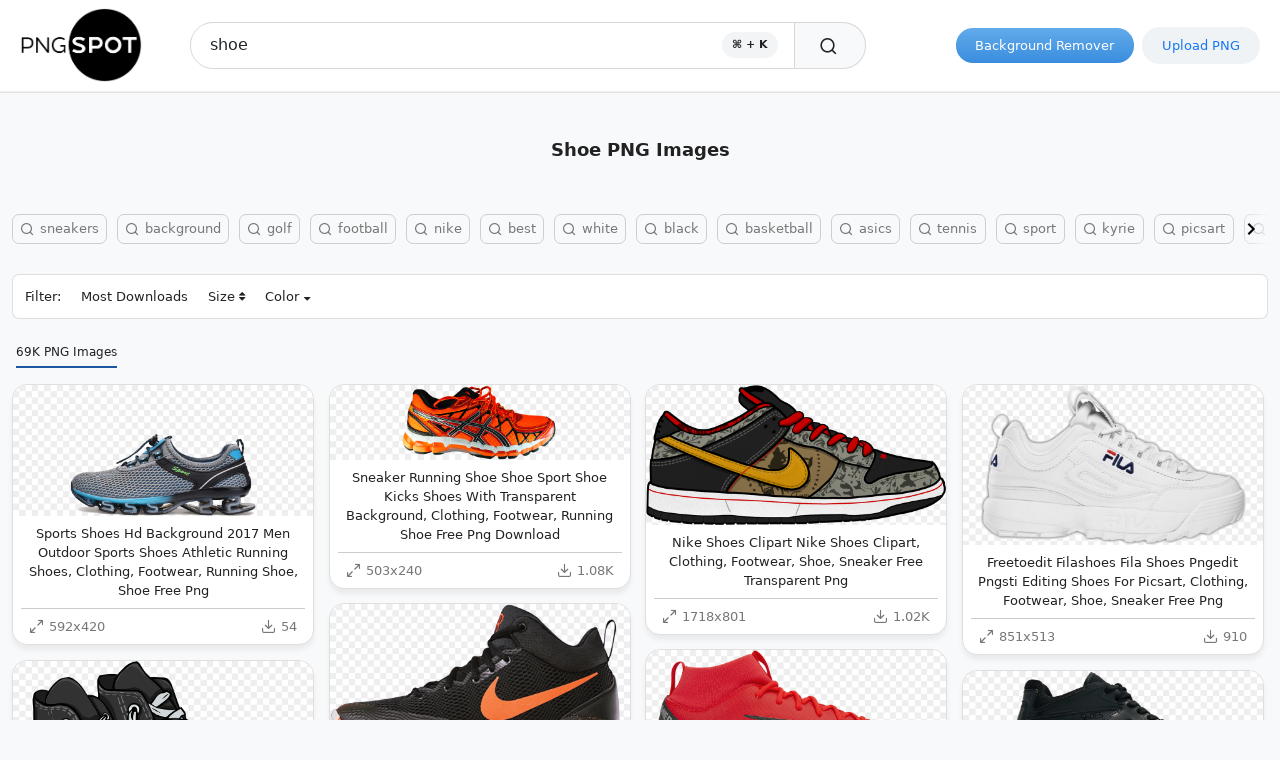

--- FILE ---
content_type: text/html; charset=UTF-8
request_url: https://pngspot.com/free/shoe
body_size: 36328
content:
<!DOCTYPE html>
<html lang="en">
	<head>
		<meta charset="utf-8">
		<meta name="viewport" content="width=device-width, initial-scale=1, maximum-scale=1">
		<title>Shoe PNG Images | Free PNG Images on PngSpot.com</title>
		<meta name="description" content="Are you looking for free Shoe png images or clipart? Explore up to 68,995 shoe png images and download for free">
		
		<link rel="preload" href="https://pngspot.com/assets/icons3/fonts/icomoon.woff2?oadavu" as="font" type="font/woff2" crossorigin>
		<link rel="preload" href="https://pngspot.com/assets/icons/fonts/icomoon.woff2?oadavu" as="font" type="font/woff2" crossorigin>


		
				<link rel="canonical" href="https://pngspot.com/free/shoe"/>
				<style>
@font-face{font-family:icomoon2;src:url('https://pngspot.com/assets/icons3/fonts/icomoon.woff2?oadavu') format('woff2');font-weight:400;font-style:normal;font-display:block}[class*=" icon3-"],[class^=icon3-]{font-family:icomoon2!important;speak:never;font-style:normal;font-weight:400;font-variant:normal;text-transform:none;line-height:1;-webkit-font-smoothing:antialiased;-moz-osx-font-smoothing:grayscale}.icon3-search:before{content:"\e919"}.icon3-search1:before{content:"\e91a"}.icon3-calendar1:before{content:"\e900"}.icon3-document-file-png:before{content:"\e902"}.icon3-calendar3:before{content:"\e904"}.icon3-file-text-o:before{content:"\e901"}.icon3-calendar2:before{content:"\e903"}.icon3-file-text2:before{content:"\e926"}.icon3-file-picture:before{content:"\e927"}.icon3-calendar:before{content:"\e953"}.icon3-envelope:before{content:"\e905"}.icon3-mail:before{content:"\e908"}.icon3-mail-envelope-closed:before{content:"\e906"}.icon3-mail-envelope-closed1:before{content:"\e907"}.icon3-mail1:before{content:"\e909";vertical-align:bottom;margin-left:.4rem}.icon3-info1:before{content:"\e90a"}.icon3-info3:before{content:"\e90b"}.icon3-info2:before{content:"\e90c"}.icon3-info:before{content:"\ea0c"}.icon3-arrow-right2:before{content:"\ea3c"}.icon3-arrow-left2:before{content:"\ea40"}.icon3-menu:before{content:"\e9bd"}.icon3-align-justify:before,.icon3-menu1:before{content:"\e90f"}.icon3-paragraph-right:before{content:"\ea79"}.icon3-paragraph-justify:before{content:"\ea7a"}.icon3-align-right:before{content:"\e910"}.icon3-user-add:before{content:"\e912"}.icon3-user-add-outline:before{content:"\e913"}.icon3-user-plus1:before{content:"\e914"}.icon3-user-plus:before{content:"\f234"}@font-face{font-family:icomoon;src:url('https://pngspot.com/assets/icons/fonts/icomoon.woff2?oadavu') format('woff2');font-weight:400;font-style:normal;font-display:block}[class*=" icon-"],[class^=icon-],.img-comp-slider{font-family:icomoon!important;speak:never;font-style:normal;font-weight:400;font-variant:normal;text-transform:none;line-height:1;-webkit-font-smoothing:antialiased;-moz-osx-font-smoothing:grayscale}.icon-check-square:before{content:"\e908"}.icon-file:before{content:"\e902"}.icon-maximize-2:before{content:"\e909"}.icon-flag:before{content: "\e90b"}.icon-share-2:before{content:"\e90a"}.icon-eye:before{content:"\e905"}.icon-pencil-square-o:before{content:"\e906"}.icon-user:before{content:"\e907";margin-right: 0.45rem;}.icon-upload:before{content:"\e904"}.icon-download:before{content:"\e901"}.icon-search:before{content:"\e903"}.icon-facebook:before{content:"\e900"}.icon-heart:before{content:"\f004"}.icon-trash-o:before{content:"\f014"}.icon-twitter-square:before{content:"\f081"}.icon-facebook-square:before{content:"\f082"}.icon-heart-o:before{content:"\f08a"}.icon-link:before{content:"\f0c1"}.icon-pinterest-square:before{content:"\f0d3"}.icon-sort:before{content:"\f0dc"}.icon-sort-desc:before{content:"\f0dd"}.icon-sort-asc:before{content:"\f0de"}.icon-angle-double-left:before{content:"\f100"}.icon-angle-double-right:before{content:"\f101"}.icon-angle-left:before{content:"\f104"}.icon-angle-right:before{content:"\f105"}.icon-user-circle-o:before{content:"\f2be"}.icon-angle-double-right,.icon-angle-double-left,.icon-angle-left,.icon-angle-right{position: relative;width: 15px;top: 1px}.icon-facebook-square:before{content:"\f082"}.icon-heart-o:before{content:"\f08a"}.icon-link:before{content:"\f0c1"}.icon-pinterest-square:before{content:"\f0d3"}.icon-sort:before{content:"\f0dc"}
		</style>
		<!--Start of Bootstrap Css-->
		<style>
@charset "UTF-8";:root{--bs-blue:#0d6efd;--bs-indigo:#6610f2;--bs-purple:#6f42c1;--bs-pink:#d63384;--bs-red:#dc3545;--bs-orange:#fd7e14;--bs-yellow:#ffc107;--bs-green:#198754;--bs-teal:#20c997;--bs-cyan:#0dcaf0;--bs-white:#fff;--bs-gray:#6c757d;--bs-gray-dark:#343a40;--bs-primary:#0d6efd;--bs-secondary:#6c757d;--bs-success:#198754;--bs-info:#0dcaf0;--bs-warning:#ffc107;--bs-danger:#dc3545;--bs-light:#f8f9fa;--bs-dark:#212529;--bs-font-sans-serif:system-ui,-apple-system,"Segoe UI",Roboto,"Helvetica Neue",Arial,"Noto Sans","Liberation Sans",sans-serif,"Apple Color Emoji","Segoe UI Emoji","Segoe UI Symbol","Noto Color Emoji";--bs-font-monospace:SFMono-Regular,Menlo,Monaco,Consolas,"Liberation Mono","Courier New",monospace;--bs-gradient:linear-gradient(180deg, rgba(255, 255, 255, 0.15), rgba(255, 255, 255, 0))}*,::after,::before{box-sizing:border-box}@media (prefers-reduced-motion:no-preference){:root{scroll-behavior:smooth}}body{margin:0;font-family:var(--bs-font-sans-serif);font-size:1rem;font-weight:400;line-height:1.5;color:#212529;background-color:#fff;-webkit-text-size-adjust:100%;-webkit-tap-highlight-color:transparent}[tabindex="-1"]:focus:not(:focus-visible){outline:0!important}hr{margin:1rem 0;color:inherit;background-color:currentColor;border:0;opacity:.25}hr:not([size]){height:1px}.h1,.h2,.h3,.h4,.h5,.h6,h1,h2,h3,h4,h5,h6{margin-top:0;margin-bottom:.5rem;font-weight:500;line-height:1.2}.h1,h1{font-size:calc(1.375rem + 1.5vw)}@media (min-width:1200px){.h1,h1{font-size:2.5rem}}.h2,h2{font-size:calc(1.325rem + .9vw)}@media (min-width:1200px){.h2,h2{font-size:2rem}}.h3,h3{font-size:calc(1.3rem + .6vw)}@media (min-width:1200px){.h3,h3{font-size:1.75rem}}.h4,h4{font-size:calc(1.275rem + .3vw)}@media (min-width:1200px){.h4,h4{font-size:1.5rem}}.h5,h5{font-size:1.25rem}.h6,h6{font-size:1rem}p{margin-top:0;margin-bottom:1rem}ol,ul{padding-left:2rem}dl,ol,ul{margin-top:0;margin-bottom:1rem}ol ol,ol ul,ul ol,ul ul{margin-bottom:0}b,strong{font-weight:bolder}a{color:#0d6efd;text-decoration:underline}a:hover{color:#0a58ca}a:not([href]):not([class]),a:not([href]):not([class]):hover{color:inherit;text-decoration:none}code,kbd,pre,samp{font-family:var(--bs-font-monospace);font-size:1em;direction:ltr;unicode-bidi:bidi-override}pre{display:block;margin-top:0;margin-bottom:1rem;overflow:auto;font-size:.875em}pre code{font-size:inherit;color:inherit;word-break:normal}code{font-size:.875em;color:#d63384;word-wrap:break-word}a>code{color:inherit}figure{margin:0 0 1rem}img,svg{vertical-align:middle}table{caption-side:bottom;border-collapse:collapse}caption{padding-top:.5rem;padding-bottom:.5rem;color:#6c757d;text-align:left}th{text-align:inherit;text-align:-webkit-match-parent}tbody,td,tfoot,th,thead,tr{border-color:inherit;border-style:solid;border-width:0}label{display:inline-block}button{border-radius:0}button:focus:not(:focus-visible){outline:0}button,input,optgroup,select,textarea{margin:0;font-family:inherit;font-size:inherit;line-height:inherit}button,select{text-transform:none}[role=button]{cursor:pointer}select{word-wrap:normal}[list]::-webkit-calendar-picker-indicator{display:none}[type=button],[type=reset],[type=submit],button{-webkit-appearance:button}[type=button]:not(:disabled),[type=reset]:not(:disabled),[type=submit]:not(:disabled),button:not(:disabled){cursor:pointer}::-moz-focus-inner{padding:0;border-style:none}textarea{resize:vertical}fieldset{min-width:0;padding:0;margin:0;border:0}[type=search]{outline-offset:-2px;-webkit-appearance:textfield}::-webkit-search-decoration{-webkit-appearance:none}::file-selector-button{font:inherit}::-webkit-file-upload-button{font:inherit;-webkit-appearance:button}iframe{border:0}[hidden]{display:none!important}.row{--bs-gutter-x:1.5rem;--bs-gutter-y:0;display:flex;flex-wrap:wrap;margin-top:calc(var(--bs-gutter-y) * -1);margin-right:calc(var(--bs-gutter-x)/ -2);margin-left:calc(var(--bs-gutter-x)/ -2)}.row>*{flex-shrink:0;width:100%;max-width:100%;padding-right:calc(var(--bs-gutter-x)/ 2);padding-left:calc(var(--bs-gutter-x)/ 2);margin-top:var(--bs-gutter-y)}.border-0{border:0!important}.border-0{border-width:0!important}.fade{transition:opacity .15s linear}@media (prefers-reduced-motion:reduce){.fade{transition:none}}.fade:not(.show){opacity:0}.modal.fade .modal-dialog{transition:transform .3s ease-out;transform:translate(0,-50px)}@media (prefers-reduced-motion:reduce){.modal.fade .modal-dialog{transition:none}}.m-0{margin:0!important}.mx-0{margin-right:0!important;margin-left:0!important}.modal-backdrop.fade{opacity:0}.fw-bolder{font-weight:bolder!important}.dropdown-menu.show{display:block}.modal.show .modal-dialog{transform:none}.collapse:not(.show){display:none}.tooltip.show{opacity:.9}.mt-5{margin-top:3rem!important}.mt-4{margin-top:1.5rem!important}.mb-5{margin-bottom:3rem!important}.my-5{margin-top:3rem!important;margin-bottom:3rem!important}.mb-3{margin-bottom:1rem!important}.me-3{margin-right:1rem!important}.my-3{margin-top:1rem!important;margin-bottom:1rem!important}.mb-0{margin-bottom:0!important}.mt-0{margin-top:0!important}.py-4{padding-top:1.5rem!important;padding-bottom:1.5rem!important}.pt-0{padding-top:0!important}.mb-4{margin-bottom:1.5rem!important}.modal{position:fixed;top:0;left:0;z-index:1050;display:none;width:100%;height:100%;overflow:hidden;outline:0}.modal-dialog{position:relative;width:auto;margin:.5rem;pointer-events:none}.modal-title{margin-bottom:0;line-height:1.5}.modal-header{display:flex;flex-shrink:0;align-items:center;justify-content:space-between;padding:1rem 1rem;border-bottom:1px solid #dee2e6;border-top-left-radius:calc(.3rem - 1px);border-top-right-radius:calc(.3rem - 1px)}.modal-header .btn-close{padding:.5rem .5rem;margin:-.5rem -.5rem -.5rem auto}.modal-body{position:relative;flex:1 1 auto;padding:1rem}.modal-dialog-centered{display:flex;align-items:center;min-height:calc(100% - 1rem)}.modal-content{position:relative;display:flex;flex-direction:column;width:100%;pointer-events:auto;background-color:#fff;background-clip:padding-box;border:1px solid rgba(0,0,0,.2);border-radius:.3rem;outline:0}.bg-light{background-color:#f8f9fa!important}.bg-dark{background-color:#212529!important}.navbar{position:relative;display:flex;flex-wrap:wrap;align-items:center;justify-content:space-between;padding-top:.5rem;padding-bottom:.5rem}.navbar-brand{padding-top:.3125rem;padding-bottom:.3125rem;margin-right:1rem;font-size:1.25rem;text-decoration:none;white-space:nowrap}.navbar-light .navbar-brand{color:rgba(0,0,0,.9)}.navbar-light .navbar-brand:focus,.navbar-light .navbar-brand:hover{color:rgba(0,0,0,.9)}@media (min-width:576px){.modal-dialog-centered{min-height:calc(100% - 3.5rem)}.modal-dialog{max-width:500px;margin:1.75rem auto}.me-sm-3{margin-right:1rem!important}.me-sm-4{margin-right:2rem!important}}.ms-5{margin-left:3rem!important}.mx-auto{margin-right:auto!important;margin-left:auto!important}.me-2{margin-right:.5rem!important}.mt-3{margin-top:1rem!important}.mt-2{margin-top:.5rem!important}.my-4{margin-top:1.5rem!important;margin-bottom:1.5rem!important}.ms-0{margin-left:0!important}.ms-1{margin-left:.25rem!important}.ms-3{margin-left:1rem!important}.ms-4{margin-left:1.5rem!important}.p-2{padding:.5rem!important}.me-1{margin-right:.25rem!important}.ms-2{margin-left:.5rem!important}.p-0{padding:0!important}.pt-3{padding-top:1rem!important}.mb-2{margin-bottom:.5rem!important}.pt-4{padding-top:1.5rem!important}.pb-5{padding-bottom:3rem!important}.pt-2{padding-top:.5rem!important}.ps-3{padding-left:1rem!important}.g-4,.gy-4{--bs-gutter-y:1.5rem}.position-relative{position:relative!important}.clearfix::after{display:block;clear:both;content:""}.align-middle{vertical-align:middle!important}.w-100{width:100%!important}.container,.container-fluid,.container-lg,.container-md,.container-sm,.container-xl,.container-xxl{width:100%;padding-right:var(--bs-gutter-x,.75rem);padding-left:var(--bs-gutter-x,.75rem);margin-right:auto;margin-left:auto}.navbar>.container,.navbar>.container-fluid,.navbar>.container-lg,.navbar>.container-md,.navbar>.container-sm,.navbar>.container-xl,.navbar>.container-xxl{display:flex;flex-wrap:inherit;align-items:center;justify-content:space-between}@media (min-width:1400px){.container,.container-lg,.container-md,.container-sm,.container-xl,.container-xxl{max-width:1320px}}@media (min-width:576px){.container,.container-sm{max-width:540px}}@media (min-width:768px){.container,.container-md,.container-sm{max-width:720px}}@media (min-width:992px){.container,.container-lg,.container-md,.container-sm{max-width:960px}}@media (min-width:1200px){.container,.container-lg,.container-md,.container-sm,.container-xl{max-width:1140px}}.form-check{display:block;min-height:1.5rem;padding-left:1.5em;margin-bottom:.125rem}.form-check .form-check-input{float:left;margin-left:-1.5em}.form-check-input{width:1em;height:1em;margin-top:.25em;vertical-align:top;background-color:#fff;background-repeat:no-repeat;background-position:center;background-size:contain;border:1px solid rgba(0,0,0,.25);-webkit-appearance:none;-moz-appearance:none;appearance:none;-webkit-print-color-adjust:exact;color-adjust:exact}.form-check-input[type=checkbox]{border-radius:.25em}.form-check-input[type=radio]{border-radius:50%}.form-check-input:active{filter:brightness(90%)}.form-check-input:focus{border-color:#86b7fe;outline:0;box-shadow:0 0 0 .25rem rgba(13,110,253,.25)}.form-check-input:checked{background-color:#0d6efd;border-color:#0d6efd}.form-check-input:checked[type=checkbox]{background-image:url("data:image/svg+xml,%3csvg xmlns='http://www.w3.org/2000/svg' viewBox='0 0 20 20'%3e%3cpath fill='none' stroke='%23fff' stroke-linecap='round' stroke-linejoin='round' stroke-width='3' d='M6 10l3 3l6-6'/%3e%3c/svg%3e")}.form-check-input:checked[type=radio]{background-image:url("data:image/svg+xml,%3csvg xmlns='http://www.w3.org/2000/svg' viewBox='-4 -4 8 8'%3e%3ccircle r='2' fill='%23fff'/%3e%3c/svg%3e")}.form-check-input[type=checkbox]:indeterminate{background-color:#0d6efd;border-color:#0d6efd;background-image:url("data:image/svg+xml,%3csvg xmlns='http://www.w3.org/2000/svg' viewBox='0 0 20 20'%3e%3cpath fill='none' stroke='%23fff' stroke-linecap='round' stroke-linejoin='round' stroke-width='3' d='M6 10h8'/%3e%3c/svg%3e")}.form-check-input:disabled{pointer-events:none;filter:none;opacity:.5}.form-check-input:disabled~.form-check-label,.form-check-input[disabled]~.form-check-label{opacity:.5}.form-control{display:block;width:100%;padding:.375rem .75rem;font-size:1rem;font-weight:400;line-height:1.5;color:#212529;background-color:#fff;background-clip:padding-box;border:1px solid #ced4da;-webkit-appearance:none;-moz-appearance:none;appearance:none;border-radius:.25rem;transition:border-color .15s ease-in-out,box-shadow .15s ease-in-out}@media (prefers-reduced-motion:reduce){.form-control{transition:none}}.form-control[type=file]{overflow:hidden}.form-control[type=file]:not(:disabled):not([readonly]){cursor:pointer}.form-control:focus{color:#212529;background-color:#fff;border-color:#86b7fe;outline:0;box-shadow:0 0 0 .25rem rgba(13,110,253,.25)}.form-control::-webkit-date-and-time-value{height:1.5em}.form-control::-webkit-input-placeholder{color:#6c757d;opacity:1}.form-control::-moz-placeholder{color:#6c757d;opacity:1}.form-control::placeholder{color:#6c757d;opacity:1}.form-control:disabled,.form-control[readonly]{background-color:#e9ecef;opacity:1}.form-control::file-selector-button{padding:.375rem .75rem;margin:-.375rem -.75rem;-webkit-margin-end:.75rem;margin-inline-end:.75rem;color:#212529;background-color:#e9ecef;pointer-events:none;border-color:inherit;border-style:solid;border-width:0;border-inline-end-width:1px;border-radius:0;transition:color .15s ease-in-out,background-color .15s ease-in-out,border-color .15s ease-in-out,box-shadow .15s ease-in-out}@media (prefers-reduced-motion:reduce){.form-control::file-selector-button{transition:none}}.form-control:hover:not(:disabled):not([readonly])::file-selector-button{background-color:#dde0e3}.form-control::-webkit-file-upload-button{padding:.375rem .75rem;margin:-.375rem -.75rem;-webkit-margin-end:.75rem;margin-inline-end:.75rem;color:#212529;background-color:#e9ecef;pointer-events:none;border-color:inherit;border-style:solid;border-width:0;border-inline-end-width:1px;border-radius:0;-webkit-transition:color .15s ease-in-out,background-color .15s ease-in-out,border-color .15s ease-in-out,box-shadow .15s ease-in-out;transition:color .15s ease-in-out,background-color .15s ease-in-out,border-color .15s ease-in-out,box-shadow .15s ease-in-out}@media (prefers-reduced-motion:reduce){.form-control::-webkit-file-upload-button{-webkit-transition:none;transition:none}}.form-control:hover:not(:disabled):not([readonly])::-webkit-file-upload-button{background-color:#dde0e3}.input-group>.form-control,.input-group>.form-select{position:relative;flex:1 1 auto;width:1%;min-width:0}.input-group>.form-control:focus,.input-group>.form-select:focus{z-index:3}.col-6{flex:0 0 auto;width:50%}.d-none{display:none!important}.d-flex{display:flex!important}.d-block{display:block!important}.float-start{float:left!important}.float-end{float:right!important}.card{position:relative;display:flex;flex-direction:column;min-width:0;word-wrap:break-word;background-color:#fff;background-clip:border-box;border:1px solid rgba(0,0,0,.125);border-radius:.25rem}.card>hr{margin-right:0;margin-left:0}.card>.list-group{border-top:inherit;border-bottom:inherit}.card>.list-group:first-child{border-top-width:0;border-top-left-radius:calc(.25rem - 1px);border-top-right-radius:calc(.25rem - 1px)}.card>.list-group:last-child{border-bottom-width:0;border-bottom-right-radius:calc(.25rem - 1px);border-bottom-left-radius:calc(.25rem - 1px)}.card>.card-header+.list-group,.card>.list-group+.card-footer{border-top:0}.card-body{flex:1 1 auto;padding:1rem 1rem}.card-title{margin-bottom:.5rem}.card-img,.card-img-bottom,.card-img-top{width:100%}.card-img,.card-img-top{border-top-left-radius:calc(.25rem - 1px);border-top-right-radius:calc(.25rem - 1px)}.rounded-pill{border-radius:50rem!important}.btn-outline-danger{color:#dc3545;border-color:#dc3545}.btn-outline-danger:hover{color:#fff;background-color:#dc3545;border-color:#dc3545}.btn-outline-danger.disabled,.btn-outline-danger:disabled{color:#dc3545;background-color:transparent}.btn{display:inline-block;font-weight:400;line-height:1.5;color:#212529;text-align:center;text-decoration:none;vertical-align:middle;cursor:pointer;-webkit-user-select:none;-moz-user-select:none;user-select:none;background-color:transparent;border:1px solid transparent;padding:.375rem .75rem;font-size:1rem;border-radius:.25rem;transition:color .15s ease-in-out,background-color .15s ease-in-out,border-color .15s ease-in-out,box-shadow .15s ease-in-out}@media (prefers-reduced-motion:reduce){.btn{transition:none}}.btn:hover{color:#212529}.btn.disabled,.btn:disabled,fieldset:disabled .btn{pointer-events:none;opacity:.65}.text-center{text-align:center!important}.text-danger,.text-danger p{color:#dc3545!important}.text-success{color:#198754!important}.text-truncate{overflow:hidden;text-overflow:ellipsis;white-space:nowrap}@media (min-width:576px){.d-sm-block{display:block!important}.d-sm-none{display:none!important}.col-sm-8{flex:0 0 auto;width:66.6666666667%}.col-sm-4{flex:0 0 auto;width:33.3333333333%}.col-sm-12{flex:0 0 auto;width:100%}.col-sm-6{flex:0 0 auto;width:50%}}@media (min-width:768px){.d-md-block{display:block!important}.d-md-none{display:none!important}.col-md-6{flex:0 0 auto;width:50%}.col-md-11{flex:0 0 auto;width:91.6666666667%}.col-md-4{flex:0 0 auto;width:33.3333333333%}.col-md-5{flex: 0 0 auto;width: 41.6666666667%}.col-md-7{flex: 0 0 auto;width: 58.3333333333%}}@media (min-width:992px){.col-lg-6{flex:0 0 auto;width:50%}.col-lg-10{flex:0 0 auto;width:83.3333333333%}.col-lg-3{flex:0 0 auto;width:25%}}@media (min-width:1200px){.col-xl-9{flex:0 0 auto;width:75%}.col-xl-2{flex:0 0 auto;width:16.6666666667%}}
		</style>
		<!--End of Bootstrap Css-->

		<!--Start of Custom Css-->
		<style>
.hideondesktop{display:none;}.card img{background-image:url('https://pngspot.com/assets/image/onerowchess.png');background-size:100% auto;}#article-body{width:100%;background-color:#fff;padding:20px 50px;border:1px solid rgba(0,0,0,.125)}#articlepage h1{font-size:2rem}#articlepage img{max-width:100%}#searchimgwr .cardimagewr:hover{text-decoration:underline}#searchimgwr{--bs-gutter-x:.9rem;--bs-gutter-y:.9rem;width:calc(100% + 10px);float:left;min-height:650px}.btn,.card,.card-img,.card-img-top,.form-check-input[type=checkbox],.form-control{border-radius:0}.card-img-top{height:auto}#load_data_message img{width:48px}.btn-custom{background-color:#ff1e74;border:none;color:#fff}.btn-custom:hover{background-color:#ff7bad;color:#fff}.form-group{margin-bottom:1rem}#theform .form-control2{width:calc(100% - 30px);margin-left:10px;float:left}#theform label{margin-bottom:.5rem}#theform .formnum{width:20px;float:left;line-height:2.2rem;margin-top:1rem}#morecurrentwebsites,#moreownwebsites{margin-top:-1.5rem}#morecurrentwebsites input,#moreownwebsites input{margin-top:1rem}#morecurrentwebsites input:last-child,#moreownwebsites input:last-child{margin-bottom:1.7em}#morecurrentwebsitelink,#moreownwebsitelink{margin-bottom:1rem;display:block;margin-top:.5rem}#theform .form-group:nth-child(2){margin-bottom:0}#theform .form-group:nth-child(2) .formnum{margin-top:0}.redcolor{color:#ff1818!important}.isDisabled{cursor:not-allowed}.blackgray,.hasMargin strong,h1,h2,h3,h5,p{color:#222}#sortClear{color:#a4a4a4;text-decoration:none}#sortClear:hover{text-decoration:underline}.sortactive{background-color:#e6e6e6;padding:2px 10px 4px 10px;cursor:default!important;text-decoration:none!important}#news-pagination{width:calc(100% - 10px);clear:both;line-height:3em;float:left;font-weight:700;text-align:center}#news-pagination a,#news-pagination strong{background-color:#fff;padding:12px 65px;text-decoration:none;color:#777;font-size:16px;border:1px solid #cecece;margin-left:8px;margin-right:8px;border-radius:7px}#news-pagination a:hover,#news-pagination strong:hover{background-color:rgb(192 202 209 / 16%)}h1{font-size:1.1rem}#searchpage h1{font-weight:600}#searchpage{min-height:1000px}h2{font-size:1.45rem}h3{font-size:1.3rem}h4{font-size:1.15rem}h1 span{font-weight:400}.navbar-brand{background-image:url('https://pngspot.com/assets/image/logo.png');background-size:contain;height:75px;width:122px;background-repeat:no-repeat;margin-right:3rem;margin-left:.5rem}footer .navbar-brand{margin: 0 1rem 0 0;height: 67px;width: 110px;background-image:url('https://pngspot.com/assets/image/logo-footer.png')}.header-nav form{width:calc(100% - 200px)}.btn{border-radius:50rem}.btn:active:focus,.btn:focus,.form-control:focus{box-shadow:none}.container-xxl{min-height:1000px}footer{font-size:.97rem;color:#fff;clear:both;background-color:#242b32}footer .col-sm-8{text-align:left}footer a{color:#ffffffe0 !important;text-decoration:none;width:100%;display:block}footer a,footer span{line-height:32px;vertical-align:middle}.card-title{font-weight:400;border-bottom:1px solid #ccc;margin-bottom:0;text-align:center;font-size:.8rem;padding:0 .25rem .5rem}.card-body{padding:0 1rem .5rem;}.card-text{font-size:.8rem;color:#777}#homeform .btn,#homeform2 .btn{line-height:16px;width:80px;background:#f8f9fa;border: 1px solid #d7d7d7;border-left:none}.width50{width:100%;margin-top:1rem;background:rgba(68,68,68,.71);color:#fff;position:relative;z-index:1;border:none;font-size:.9rem}.colorfulbg{background-color: #62abeb;background-image: linear-gradient(#62abeb, #3a8dde);color:#fff;border:none;position:relative;z-index:1;font-size:.9rem}.colorfulbg .icon3-search{font-size:1.2rem}.colorfulbg:hover,.upload-png .upload-tab label:hover, .upload-png button:hover{color:#fff;text-decoration:none;background-image: linear-gradient(#5698d1, #317bc2);}#homeform input::-webkit-search-cancel-button,#homeform2 input::-webkit-search-cancel-button{-webkit-appearance:none}#mini-search{width:40px;height:40px;position:absolute;top:24px;right:56px;color:#000;cursor:pointer;-webkit-appearance: none !important;border-radius: 0 !important;}#mini-search .icon3-search{font-size:1.5rem;font-weight: 400;margin-top:7px;display:inline-block;margin-left:7px;}#homeform,#homeform2{display:none}#content-wr{width:982px;margin-right:24px;padding:0}.content-wr{height:100%;background-color:#fff;padding:10px;border:1px solid #dfdfdf;-webkit-box-shadow:0 5px 5px rgb(0 0 30 / 6%);box-shadow:0 5px 5px rgb(0 0 30 / 6%);border-radius:15px}.content-wr img{margin:0 auto;display:block;z-index:2;position:relative;width:960px;max-width:100%;height:auto;border-radius: 5px;visibility:hidden}.right-wr{width:300px;padding:0}.downloadbtn{width:100%;height:50px}#tags{color:#374957;margin:0 -3px;overflow:hidden;transition: max-height .6s}#tags .btn,#header-tags .btn,#hometext a.btn{margin:5px 3px;line-height:1rem;font-size:.8rem;border:1px solid #cecece;color:#777;border-radius:7px;padding-left:.45rem;padding-right:.45rem}#post-relatedtags h2{font-size:23px;font-weight:400}#homeform .form-control,#homeform2 .form-control{padding-top:.7rem;padding-bottom:.7rem}#homeform .form-control,#homeform2 .form-control{border-top-left-radius: 50rem;border-bottom-left-radius: 50rem;background-color:#fff;border: 1px solid #d7d7d7 !important;outline: none;padding-left: 1.2rem;padding-top: 0.6rem;}#homeform .form-control::-webkit-input-placeholder,#homeform2 .form-control::-webkit-input-placeholder{color:#ccc}#homeform .form-control:-moz-placeholder,#homeform2 .form-control:-moz-placeholder{color:#ccc;opacity:1}#homeform .form-control::-moz-placeholder,#homeform2 .form-control::-moz-placeholder{color:#ccc;opacity:1}#homeform .form-control:-ms-input-placeholder,#homeform2 .form-control:-ms-input-placeholder{color:#ccc}#homeform .form-control::-ms-input-placeholder,#homeform2 .form-control::-ms-input-placeholder{color:#ccc}#homeform .form-control::placeholder,#homeform2 .form-control::placeholder{color:#ccc}#tagreadmore{cursor:pointer;padding-top: 0.45rem;padding-bottom: 0.45rem;background-color: #eff3f6;}#postinfo2{font-size:.8em;margin:18px 12px 20px;background-color:#fff;border:1px solid rgba(0,0,0,.125);padding:12px;width:calc(100% - 24px);border-radius: 7px;}#postinfo2 span{cursor:pointer}#postinfo2 .icon-sort,#postinfo2 .icon-sort-asc,#postinfo2 .icon-sort-desc{font-size:.7rem}#postinfo2 .icon-sort-asc{vertical-align:bottom}.photocount{font-size:.75em;border-bottom:2px solid #1d579d;display:inline-block;padding:0 0 5px!important;margin-bottom:0}.card-overlay{opacity:0;transition:opacity .2s;-webkit-transition:opacity .2s;position:absolute;top:.5rem;left:.5rem;right:.5rem;bottom:35px;z-index:999;background-color:rgba(0,0,0,.5);cursor:pointer;color:#fff;padding:5px 20px}.card-body a{color:#222;text-decoration:none}.card a{margin-bottom:0;color:#222;text-decoration:none;display:block}#popbox p,#tagsheading{line-height:18px;margin-bottom:.5rem}.hasMargin{margin-left:25px}header .header-nav{background:#fff;border-bottom:1px solid #f0f0f0;outline:1px solid rgba(0,0,0,.1)}#homepage header{background-color:#90e789;background-image: linear-gradient( 220deg,  rgb(185 211 255) 7.1%, rgb(246 238 244) 67.4% );padding-bottom:30px;height:530px;overflow:hidden}#homepage header a.home-brand img{width:150px;margin-top:29px}#hometext{clear:both;width:70%;text-align:center;margin:55px auto 0}#homeh1{max-width:650px;margin:0 auto 2rem;font-size:31px;line-height:36px;font-weight:500}.graycolor{color:#374957}#homepage #homeform .form-control,#homepage #homeform2 .form-control{height:60px}#tagcloud a{margin:0 10px;text-decoration:none}.tag-5,.tag-5:hover{font-size:.7rem;color:#79df96}.tag-4,.tag-4:hover{font-size:.75rem;color:#ddf2e1}.tag-3,.tag-3:hover{font-size:.85rem;color:#c8e7fd}.tag-2,.tag-2:hover{font-size:1rem;color:#b8f573}.tag-1,.tag-1:hover{font-size:1.4rem;color:#06acc4}.bg-dark{background-color:#38434e!important}.h1-wr:before{content:"";background-color:#5e5e5e;height:1px;position:absolute;top:50%;width:100%;left:0}.h1-wr p{background-color:#38434e;-moz-box-sizing:border-box;padding:8px 20px 0;line-height:27px;display:inline-block;position:relative;letter-spacing:3px;font-size:1.6rem;color:#9d9d9d;font-weight:400;margin-top:0;margin-bottom:.5rem}.h1-wr span{background-color:#f5f5f5;-moz-box-sizing:border-box;padding:0 20px;text-transform:uppercase;line-height:30px;display:inline-block;position:relative;letter-spacing:3px;font-size:1.5rem}.h1-wr span{font-size:15px;line-height:15px;padding:25px 10px 20px;text-transform:lowercase;color:#727272}.h1-wr{position:relative}.h1-wr-span{color:#727272}.h1-wr-span:before{top:57%;background-color:#727272}#image-bottom-text{margin:15px auto 0;line-height:25px;height:25px;font-size:.85rem;}#image-bottom-text .icon-heart{color:#ff1818}.socials .icon-facebook-square,.socials .icon-pinterest-square,.socials .icon-twitter-square{font-size:30px;cursor:pointer}.socials .icon-facebook-square{color:#1877f2}.socials .icon-pinterest-square{color:#bd081c}.socials .icon-twitter-square{color:#55acee}.socials span:hover{opacity:.9}#home-articles p.card-text{height:59px;margin-top:5px;overflow:hidden}#home-articles .card-title{height:38px;overflow:hidden;line-height:18px}#home-articles .card img{background:initial}#post-relatedtags .img-wr{text-align:center;height:240px;background-image:url('https://pngspot.com/assets/image/onerowchess.png');background-size:100% auto}#homepage #post-relatedtags .img-wr{height:330px}#post-relatedtags img{height:auto;width:auto;margin:auto;max-height:100%;max-width:100%;background:initial}#rightsidebar{float: left; padding: 0;width: calc(100% - 1006px)}#homepage #homeform{max-width:100%;margin:0}#homeform .btn{border-top-left-radius:0;border-bottom-left-radius:0;padding:8px 8px 6px 6px}@media (min-width:576px){#sortdownloads:hover,#sortlikerating:hover,#sortsumsize:hover,#sortcolor:hover{text-decoration:underline}#tags .btn:hover{background-color:rgb(192 202 209 / 16%);}#tagcloud a:hover{text-decoration:underline}footer a{width:unset;display:unset}footer a:hover{color:#fff;text-decoration:underline}footer .col-sm-8{text-align:right}#homeform,#homeform2{display:flex;max-width:700px;margin-right:50px}}@media (min-width:768px){.card-likewr,.card-sizes{z-index:1000;position:absolute;top:14px;cursor:pointer;color:#fff;background:rgba(33,37,41,.7);height:27px;font-size:.9em;text-align:center;padding-left:9px;padding-right:9px;padding-top:1px}.card-like,.card-sizes{font-size:.89em;vertical-align:middle;z-index:999999}.card-like:hover{zoom:120%;color:#ff1818}.card-sizes{left:10px}.card-likewr{right:10px;width:68px}.cardimagewr:hover .card-overlay{opacity:1}.card-likewr, .card-sizes{transform: scale(0);transition: transform .5s;}.cardimagewr:hover .card-likewr,.cardimagewr:hover .card-sizes{-webkit-transform: scale(1);-moz-transform: scale(1);-ms-transform: scale(1);-o-transform: scale(1);transform: scale(1);}}@media (min-width:992px){#articlepage{max-width:960px}}@media (min-width:1400px){.container-xxl{max-width:1600px}}.grid-item{width:16.66%}@media (max-width:2199.98px){.grid-item{width:20%}}@media (max-width:1999.98px){.grid-item{width:16.66%}}@media (max-width:1799.98px){.grid-item{width:25%}#homepage #post-relatedtags .img-wr{height:300px}}@media (max-width:1599.98px){.grid-item{width:25%}#post-relatedtags .img-wr, #homepage #post-relatedtags .img-wr{height:245px}}@media (max-width:1399.98px){#homeform,#homeform2{max-width:700px}.grid-item{width:25%}#post-relatedtags .img-wr{height:270px}#homepage #post-relatedtags .img-wr{height:285px}}@media (max-width:1199.98px){#homeform,#homeform2{max-width:550px}.grid-item{width:33.33%}#post-relatedtags .img-wr{height:200px}#homepage #post-relatedtags .img-wr{height:230px}}@media (max-width:991.98px){#post-relatedtags .img-wr, #homepage #post-relatedtags .img-wr{height:250px}.grid-item{width:50%}.content-wr{width:100%;margin-right:0}.right-wr{width:500px;max-width:100%;margin-top:3rem;margin-left:auto;margin-right:auto}.hideondesktop{display:block}#homeform,#homeform2{max-width:370px}#homeh1{font-size:29px;line-height:30px}#hometext{width:80%}#homepage #homeform,#homepage #homeform2{display:flex}.width50{width:calc(50% - 8px)}}@media (max-width:767.98px){.navbar-brand{width:179px;height:50px;margin-right:0}#post-relatedtags .img-wr, #homepage #post-relatedtags .img-wr{height:290px}.grid-item{width:50%}#homeform,#homeform2{max-width:215px}.card-overlay{display:none}.card-body a:hover{text-decoration:underline;text-decoration-color:#ff1e74}.card-likewr,.card-sizes{display:none}#image-bottom-text{position:relative;margin-bottom:40px}#authorwr{position:absolute;top:30px;left:0;display:block}}@media (max-width:575.98px){#homeh1{font-size:26px;line-height:27px}#post-relatedtags .img-wr, #homepage #post-relatedtags .img-wr{height:auto}.grid-item{width:50%}#homeform, #homeform2{max-width:unset}.header-nav form{position:absolute;top:67px;width:100%;left:0;right:0;z-index:10000}input[type=search]::-webkit-search-cancel-button{-webkit-appearance:none;height:1em;width:1em;background:url(../image/times-circle.svg) no-repeat 50% 50%;background-size:contain;opacity:0;pointer-events:none}input[type=search]:focus::-webkit-search-cancel-button{opacity:.3;pointer-events:all}.header-nav a.btn{margin-right:50px;padding:.4rem}#hometext{width:95%}}@media (max-width:369.98px){#homepage header a.home-brand img{width:160px;height:auto}#homeh1{font-size:26px;line-height:27px}.header-nav a.btn{line-height:1.2;font-size:.9rem}.header-nav form{top:59px}.navbar-brand{height:42px;width:150px}#mini-search .icon3-search{font-size:1.5rem}}@media (max-width:349.98px){.width50{font-size:.9rem}.navbar-brand{height:35px;width:123px}.header-nav a.btn{font-size:.7rem}#mini-search{right:50px}.header-nav form{top:52px}}.useravatar{width:25px;height:25px;background-color:#636c76;border-radius:50%;display:inline-block;color:#fff;text-align:center;line-height:25px}h4.modal-title{font-size:1em;line-height:1;color:#3b3b3b}@media (min-width:576px){.modal-dialog{margin:30px auto}.modal-body,.modal-header{padding-left:30px;padding-right:30px}}.modal-header .close{font-size:30px;font-weight:700;transition:.3s;margin:-22px -15px -22px auto;color:#414141}.modal-header .close:hover{outline:0}.modal-content{border-radius:0}.close{position:absolute;top:21px;right:35px;color:#f1f1f1;font-size:40px;font-weight:700;transition:.3s;background:unset;border:unset}.close:focus,.close:hover{color:#bbb;text-decoration:none;cursor:pointer}.modal{background-color:rgba(0,0,0,.9)}#sendmessage{padding-top:30px}#sendmessage .modal-content,#sendmessage button,#sendmessage input,#sendmessage textarea{border-radius:0}#sendmessage form label{display:inline-block;width:120px;margin-bottom:.5rem}#sendmessage form input{display:inline-block;width:calc(100% - 126px)}.icon-envelope-o:hover{color:#1d579d;cursor:pointer}#send-envelope{cursor:pointer;color:#1877f2}.deletebtn{width:100%;margin-top:1rem}#istockpromotionwr{background:#f54336;text-align:center;padding:12px;padding-top:8px;color:#fff;position:sticky;top:0;z-index:9999;margin-top:10px; height: 64px;transition: opacity 1s ease-out;}#istockpromotionwr a{color:#fff;border:1px solid #fff!important;height:40px;margin-left:1.5rem;box-shadow:none;padding-top:0.315rem;margin-top:3px}#istockpromotionwr a:hover{background:#ca0e00}#istockpromotiontext{vertical-align:middle;line-height:40px;color:#fff;display:inline}.istockpromotion{padding-right:15px;padding-left:15px}#istockpromotionwr .istockpromotion{width:100%;max-width:1600px;margin-right:auto;margin-left:auto;position:relative}#dismissbutton{color:#fff;cursor:pointer;background-image:url('https://pngspot.com/assets/image/close.svg');opacity:.5;background-size:40px;background-position:-10px;height:40px;width:20px;border:none!important}#dismissbutton2{color:#fff;cursor:pointer;border:none!important;line-height:10px;padding:4px 8px;background:#9f9f9f;border-radius:0;font-weight:600;font-size:.65rem}#dismissbuttonwr{width:40px;position:absolute;top:4px;right:10px}#dismissbuttonwr2{position:absolute;top:-22px;right:0}#dismissbutton:hover{opacity:1;border:none!important}#shutter-sticky-wr{position:fixed;bottom:0;left:0;right:0;z-index:16777271;display:none}#shutter-sticky{max-width:728px;margin:0 auto;position:relative}@media (max-width:560px){.istockpromotion{padding-right:25px;padding-left:25px}#dismissbuttonwr{right:0}}@media (max-width:475px){#istockpromotionwr a{margin-left:0}#istockpromotionwr{padding:6px 12px 12px 12px}}@media (max-width:390px){.istockpromotion{padding-left:0}#istockpromotionwr a{margin-left:15px}}#floating-div22{width:300px;float:right;margin:0;height:600px;position:-webkit-sticky;position:sticky;top:94px}@media screen and (max-width:736px){#floating-div22,#shutterright{display:none}#searchimgwr{width:calc(100% + 14px)}}@media screen and (max-width:991.99px){#shutterright2{display:none}}#shutterstockwr,#shutterstockwr2,#shutterstockwr4{overflow:hidden}#shutterstockwr4{margin-left:-5px;margin-right:-5px}#shutterstockwr .item,#shutterstockwr2 .item,#shutterstockwr4 .item{float:left;margin:5px;border:1px solid #bababa;box-sizing:content-box;overflow:hidden;position:relative;background:0 0!important}#shutterstockwr .item:hover,#shutterstockwr2 .item:hover,#shutterstockwr4 .item:hover{border-color:#091d6e}#shutterstockwr .item img,#shutterstockwr2 .item img,#shutterstockwr4 .item img{width:100%;height:100%}#shutterstockwr .item a,#shutterstockwr2 .item a,#shutterstockwr4 .item a{display:block;position:absolute;top:0;right:0;bottom:-12px;left:0}#shutterstockcoupon,#shutterstockcoupon3,.searchshutterstockcoupon2{text-align:right;margin-right:45px;margin-bottom:7px;font-size:1.1rem!important;margin-top:3px}#shutterstockcoupon2:not(.searchshutterstockcoupon2){font-size:.9rem!important}#shutterstockcoupon2{text-align:right;margin-right:45px;margin-bottom:7px;margin-top:3px}#shutterstockcoupon a,#shutterstockcoupon2 a,#shutterstockcoupon3 a{color:#323232;text-decoration:none}#shutterstockcoupon a:hover,#shutterstockcoupon2 a:hover,#shutterstockcoupon3 a:hover{text-decoration:underline}#shutterstockcoupon strong,.searchshutterstockcoupon2 strong{color:#ff2414;font-size:1.2rem;letter-spacing:.1rem}#shutterstockcoupon2 strong:not(.searchshutterstockcoupon2){color:#ff2414;font-size:1rem;letter-spacing:.1rem}@media (max-width:736px){#content-left{width:100%}#shutterstockcoupon,#shutterstockcoupon2,#shutterstockcoupon3{font-size:.8rem!important;text-align:center;margin-right:0}#shutterstockcoupon strong,#shutterstockcoupon2 strong,#shutterstockcoupon3 strong{font-size:1rem!important}}@media (max-width:575.98px){#sortdownloads:active,#sortlikerating:active,#sortsumsize:active{text-decoration:underline}#tags .btn:active{background-color:#fff;color:#1d579d;border:1px solid #1d579d}#tagcloud a:active{text-decoration:underline}footer a:active{color:#fff;text-decoration:underline}#shutterstockcontainerid{margin:15px -33px;width:calc(100% + 66px)}}.shutterstockmobile{width:300px;height:250px;max-width:100%;margin:0 auto;overflow:hidden}.shutterstockdesktop{width:728px;height:90px;max-width:100%;margin:0 auto;overflow:hidden}#shutterstockwr,#shutterstockwr2{min-height:450px;float:left;width:100%}.shutterstockcontainer{border:1px solid rgba(0,0,0,.125);padding:10px 15px 15px 15px;background-color:#fff;border-radius:.25rem;width:calc(100% - 30px);float:left;margin:15px}.userimagewr .shutterstockcontainer{margin:15px 0;width:100%}@media (min-width:768px){#shutterstockwr,#shutterstockwr2{min-height:265px}}.shutterstockcontainerright{background-color:unset;border:none;width:100%;padding:0;margin:0}.shutterstockcontainerright #shutterstockcoupon3{font-size:1rem!important;text-align:center;margin-right:0}#istockpromotionwrlink{display:block;position:sticky;top:-1px;z-index:9999}#shutterright2{position:sticky;top:80px;margin-left:3px}@media (min-width:992px){#post-relatedtags .col-lg-3{width:33.333333333%}#homepage #post-relatedtags .col-lg-3{width:25%}#imgpage h1{padding:0;}}@media (min-width:1200px){#post-relatedtags .col-xl-2{width:33.333333333%}}@media (min-width:1400px){#post-relatedtags .col-xl-2{width:25%}#homepage #post-relatedtags .col-xl-2{width:16.6666666667%}}@media (min-width:1800px){#post-relatedtags .col-xl-2{width:16.6666666667%}}@media (max-width:991.98px){#imgpage .shutterstockcontainer{border-left:unset;border-right:unset;padding-left:6px;padding-right:5px;border-radius:0}#imgpage .content-wr .shutterstockcontainer{border:none;padding-left:0;padding-right:0;margin-left:-5px!important;width:calc(100% + 11px)!important}}#iconforcopy{position:absolute;left:0;top:0;line-height:40px;padding:0 10px;color:#666}.tooltip2{position:relative;display:inline-block;width:100%}.tooltip2 .tooltiptext{background-color:rgba(0,0,0,.71);color:#fff;text-align:center;position:absolute;z-index:1;bottom:115%;left:50%;margin-left:-47px;opacity:0;transition:opacity .3s;padding:.375rem .75rem;font-size:.9rem;line-height:1.5}.tooltip2 .tooltiptext::after{content:"";position:absolute;top:100%;left:50%;margin-left:-5px;border-width:5px;border-style:solid;border-color:#555 transparent transparent transparent}#downloadorwr h4{color:#4a4a4a;font-size:1.2rem}#downloadorwr{text-align:center;transition:height .3s ease-out;height:0;overflow:hidden;}#downloadorwr p{font-size:.8em;margin-bottom:0;margin-top:.5em}#downloadorwr p{color:#4a4a4a;font-size:1rem}#downloadorwr input{color:#666;cursor:pointer;display:inline-block;font-size:12px;height:40px;line-height:40px;overflow-y:hidden;overflow-x:scroll;padding:0 0 0 31px;position:relative;white-space:nowrap;width:100%}@media (max-width:991.98px){#downloadorwr{padding-right:calc(var(--bs-gutter-x)/ 2);padding-left:calc(var(--bs-gutter-x)/ 2)}}#countdownwr{font-size:1em!important;margin-bottom:0!important;text-align:center;color:#222}#post-relatedtags{overflow:hidden;background-color:#fff;border:1px solid #dfdfdf;-webkit-box-shadow:0 5px 5px rgb(0 0 30 / 6%);box-shadow:0 5px 5px rgb(0 0 30 / 6%);padding-top: 40px}
@media (max-width:599px){
	#istockpromotionwr{
		height: auto;
	}
}
#shutter-wr a{
	display: inline-block; background-color: #000;
}
#shutter-wr a:hover img{
	opacity: .85;
}
#shutter-wr img{
	max-width: 100%; min-height: 90px;
}
.btn-outline-light {
  color: #f8f9fa;
  border-color: #f8f9fa;
}
.btn-outline-light:hover {
  color: #000;
  background-color: #f8f9fa;
  border-color: #f8f9fa;
}
.input-group {
  position: relative;
  display: flex;
  flex-wrap: wrap;
  align-items: stretch;
  width: 100%;
}
.input-group > .form-control,
.input-group > .form-select {
  position: relative;
  flex: 1 1 auto;
  width: 1%;
  min-width: 0;
}
.input-group-text {
  display: flex;
  align-items: center;
  padding: 0.375rem 0.75rem;
  font-size: 1rem;
  font-weight: 400;
  line-height: 1.5;
  color: #212529;
  text-align: center;
  white-space: nowrap;
  background-color: #e9ecef;
  border: 1px solid #ced4da;
  border-radius: 0.25rem;
}
#changetags .input-group{
	width: 250px; margin-right:15px
}
#changetags .input-group-text{
	font-size: 1rem; cursor: default; color: #000;
}
.tag-5,.tag-5:hover{font-size:.7rem;color:#79df96}.tag-4,.tag-4:hover{font-size:.75rem;color:#ddf2e1}.tag-3,.tag-3:hover{font-size:.85rem;color:#c8e7fd}.tag-2,.tag-2:hover{font-size:1rem;color:#b8f573}.tag-1,.tag-1:hover{font-size:1.4rem;color:#06acc4}
#changetags .tag-1{
	background-color: #06acc4;
}
#changetags .tag-2{
	background-color: #b8f573;
}
#changetags .tag-3{
	background-color: #c8e7fd;
}
#changetags .tag-4{
	background-color: #ddf2e1;
}
#changetags .tag-5{
	background-color: #79df96;
}
.facebook-b{
	background: #4267b2!important;
    color: #fff!important;
    font-size: 21px;
    width: 100%;
    border-radius: 0;
}
.facebook-b .icon-facebook{
	font-size:31px;float: left;
}
.alert {
  position: relative;
  padding: 1rem 1rem;
  margin-bottom: 1rem;
  border: 1px solid transparent;
  border-radius: 0.25rem;
}
.alert-danger {
  color: #842029;
  background-color: #f8d7da;
  border-color: #f5c2c7;
}
.alert-success {
  color: #0f5132;
  background-color: #d1e7dd;
  border-color: #badbcc;
}
.alert-warning {
  color: #664d03;
  background-color: #fff3cd;
  border-color: #ffecb5;
}
.icon-facebook:before {
  content: "\e900";
}
.icon-user-circle-o:before {
  content: "\f2be";
}
#userimageheading h1{
	margin-bottom: 0;
    font-size: 2em;
    line-height: 1em;
    font-weight: 600;	
    margin-right:25px;
    text-overflow: ellipsis;
    overflow: hidden;
    white-space: nowrap;
    max-width: 100%;
}
#userimageheading{
	background: #ffffff;
	border: 1px solid #dfdfdf;
    -webkit-box-shadow: 0 5px 5px rgb(0 0 30 / 6%);
    box-shadow: 0 5px 5px rgb(0 0 30 / 6%);
    border-radius: 15px;
    margin-left:0;
    margin-right:0;
    padding:2rem
}
#news-pagination strong.disabled:hover, #news-pagination strong.disabled{
	color:#bebebe; cursor: default; background-color:#fff;
}

.displayed p{
    display: inline-block;
    vertical-align: middle;
    line-height: 1.2;
    color: #ffffff;
    margin-bottom: .5rem;
}

.displayed div{
    position: absolute;
    top: 0;
    left: 0;
    right: 0;
    text-align: center;
    font-size: 1.2rem;
    z-index: 3;
}
#imgpage{
	width:1725px;
	max-width:100%;
}
#headeruploadbtn, #headeruploadbtn2{
	font-weight:400;margin-right: 0.5rem; padding: 0.5rem 1.2rem; font-size: .8rem;
}
#downloadpagebtn{
	background-image: linear-gradient(#95cf61, #44c23d);    width: 50%;
    float: left;
    margin-left:10%;font-weight:600
}
#editbtn{
	width: 25%;
    margin-left: 5%;
    height: 50px;
    line-height: 50px;
    padding: 0;
    margin-top: 0;
    font-weight:600;
}
#headeruploadbtn2, #editbtn{
	color: #1877f2; background-color: #eff3f6;
}
#editbtn:hover, #header-tags .btn:hover, #headeruploadbtn2:hover{
	background-color: #e3e9ed;
}
.rightsidebar{
	background-color: #fff; border:1px solid #dfdfdf;-webkit-box-shadow:0 5px 5px rgb(0 0 30 / 6%);box-shadow:0 5px 5px rgb(0 0 30 / 6%); padding: 17px;border-radius:15px
}
#tags .icon3-search, #header-tags .icon3-search, #hometext a .icon3-search{
	vertical-align: text-bottom;font-weight: 400;font-size: .9rem; margin-right: .1rem;
}
#tags .tagmobilespan .icon3-search, #header-tags .tagmobilespan .icon3-search, #hometext a .tagmobilespan .icon3-search{
	margin-right: .25rem;
}
.tagmobilespan{
	display: flex; align-items: center;
}
#hometext a .icon3-search{
	color: #e0e0e0; vertical-align: bottom;
}
#sharephoto{
	border:none !important;
	display: flex;
    align-items: center;
    padding-top: 0.5rem;
    border-top: 1px solid #ccc;
}
#popbox,#licencebox{
	font-size:.9rem; color:#777;width:calc(50% - 12px);float:left;
}
#popbox{
	margin-right:24px;padding-top: 10px
}
#popbox p{
	border-bottom: 1px solid #ccc;padding-bottom: 0.5rem;color:#777
}
#licencebox p{
	color:#777
}
#popbox p:last-child{
	border-bottom: none;padding-bottom:0;margin-bottom:0;
}


#header-tags{
	margin-right:auto;display: flex;align-items: center;
}
#header-tags span{
	line-height: 1rem;font-size: .8rem; font-weight:500
}
#header-tags .btn{
    padding-top: .45rem;
    padding-bottom: .45rem;
    margin: 5px;
    background-color: #eff3f6;
    color: #777;
    border:none;
}
.content-wr .position-relative{
	height: 100%;background-image:url('https://pngspot.com/assets/image/onerowchess.png');background-size:100% auto;border-radius: 5px;
}
#homeform .btn:hover,#homeform2 .btn:hover{
	    background: #eceff3;
}
#newpostrelated #searchimgwr{
	width: calc(100% + 15px);
}
#searchimgwr .card{
	border:1px solid #dfdfdf;-webkit-box-shadow:0 5px 5px rgb(0 0 30 / 6%);box-shadow:0 5px 5px rgb(0 0 30 / 6%);border-radius:15px
}
#searchimgwr img{
	border-top-left-radius:15px;border-top-right-radius:15px;width: 100%;height: 100%;position: absolute;left: 0;top: 0;
}
.card-text .icon-maximize-2, .card-text .icon-download{
	font-size:.99rem;vertical-align:text-bottom
}
.card-div{
    border-top-left-radius: 16px;
    border-top-right-radius: 16px;
    position:relative;
}
.card a:hover img{
	opacity: .9;
}
.card a:hover .card-div{
	background: #000;
}
#newpostrelated h2{
	font-size:1.1rem;
}





#tags{
	position: relative;
}
#carousel {
  overflow: auto;
  scroll-behavior: smooth;
  scrollbar-width: none;
}

#carousel::-webkit-scrollbar {
  height: 0 !important; display: none;
}

#prev,
#next {
  display: flex;
  justify-content: center;
  align-content: center;
  border: none;
  padding: 8px;
  outline: 0;
  cursor: pointer;
  position: absolute;
}

#homepage #prev,
#homepage #next {
  padding: 20px;
}

#prev {
  top: 50%;
  left: 0;
  transform: translate(0, -50%);
  display: none;
  background: linear-gradient(90deg,#f8f9fa 0,hsla(0,0%,100%,0));
}

#next {
  top: 50%;
  right: 0;
  transform: translate(0, -50%);
  background: linear-gradient(270deg,#f8f9fa 0,hsla(0,0%,100%,0));
}

#content {
  display: grid;
  grid-gap: 10px;
  grid-auto-flow: column;
  margin: auto;
  box-sizing: border-box;
}

.item {
  white-space: nowrap;
}
.card a .card-body{
	padding: .5rem;
}
.privacy-wr h2{
	font-size:1.35rem;
}

/* Start of uploading */
.upload-png-wr{
	width: 100%; padding: 2.12em 1.87em; position: relative;
}
.upload-png-wr.active {
  border: 0.2em dashed #025bee;
}
.upload-png .upload-tab label, .upload-download button, .upload-download .download {
    background-color: #62abeb;
    background-image: linear-gradient(#62abeb, #3a8dde);
  padding: 10px;
  border-radius: 6px;
  display: block;
  cursor: pointer;
    color: #fff;
    text-align: center;
    max-width: 400px;
    position: relative;
    font-size: 1.1em;
    width: 16em;
    margin: 0 auto 5px;
    border: none;
    text-decoration: none;
}
.upload-download .download{
	background-image: linear-gradient(#95cf61, #44c23d);
}
.upload-png .upload-tab input[type="file"] {
  display: none;
}
.upload-png button a {
  text-decoration: none;
  color: #FFF;
  background-color: red;
  width: 100%;
  height: 100%;
  display: block;
  padding: 10px;
}
.upload-png-wr img {
  width: 100%;
}
/* End of uploading */

/* Start of drag and drop */
.upload-drag, .upload-loading, .upload-download{
	min-height: 202px;
	width: 100%; background: #fff; padding: 3.12em 1.87em 3.6em; position: relative;    border: 1px solid #dfdfdf;
    -webkit-box-shadow: 0 5px 5px rgb(0 0 30 / 6%);
    box-shadow: 0 5px 5px rgb(0 0 30 / 6%);
    border-radius: 15px;
}
.upload-download{
    padding: 0 0 1.87em;
}
.upload-download .image{
    border-top-left-radius: 15px;
    border-top-right-radius: 15px;
}

.upload-drag input[type="file"] {
  display: none;
}
.upload-drag #image-display {
  position: relative;
  width: 90%;
  margin: 0 auto;
  display: flex;
  justify-content: space-evenly;
  gap: 1.25em;
  flex-wrap: wrap;
}
.upload-drag #image-display figure {
  width: 45%;
}
.upload-drag #image-display img {
  width: 100%;
}
.upload-drag #image-display figcaption {
  font-size: 0.8em;
  text-align: center;
  color: #5a5861;
}
.upload-drag.active {
  border: 3px dashed #025bee;
}
.upload-drag #error {
  text-align: center;
  color: #ff3030;
}
/* End of drag and drop */


#downloadpagebtn:hover, .upload-download .download:hover{
	background-image: linear-gradient(#8ac15a, #40b539);
}


.thumbimageloading{position:absolute;top:calc(50% - 17px);left:calc(50% - 17px);z-index:4;width:35px;height:35px}
.thumbimageloading .lds-dual-ring{max-width:100%;filter:initial!important;display:inline-block}
.lds-dual-ring:after{content:" ";display:block;width:35px;height:35px;border-radius:50%;border:3px solid #fff;border-color:#3aa424 transparent #1877f2 transparent;animation:lds-dual-ring 1s linear infinite}
@keyframes lds-dual-ring{0%{transform:rotate(0)}100%{transform:rotate(360deg)}}

#homefromwr{
    padding: 13px;
    background: rgba(12, 18, 28, 0.26);
    border-radius: 50rem;
}
#hometext a.btn{
	background: rgba(12, 18, 28, 0.26); color: #ffffff; font-size:.9rem;
}
#hometext a.btn:hover{
	background:rgba(12, 18, 28, 0.34);
}
#homepage header a.colorfulbg{
	margin-top: 58px;
}
#homepage #news-pagination a{
	background-color: #f8f9fa;
}
#homepage #news-pagination a:hover{
	background-color: #ffffff;
}
#homepage .container-fluid:not(footer.container-fluid) {
	overflow:hidden;background-color:#fff;border:1px solid #dfdfdf;-webkit-box-shadow:0 5px 5px rgb(0 0 30 / 6%);box-shadow:0 5px 5px rgb(0 0 30 / 6%);padding-top: 40px;
}
.authorwr{
	border-radius:50%;white-space: nowrap;float: left;width: 150px;height: 150px;border-radius: 50%;overflow: hidden;border: 10px solid #c4c4c4;margin-right: 10px;
}
.authorwr div{
	width: 100%; height: 100%; background-size: cover; background-position: center center;
}
#userimgpage strong{
	font-weight:600; cursor: pointer;
}



.img-comp-container {
  position: relative;
  margin-left: auto;
  margin-right: auto;
	border: 1px solid #dfdfdf;
    -webkit-box-shadow: 0 5px 5px rgb(0 0 30 / 6%);
    box-shadow: 0 5px 5px rgb(0 0 30 / 6%);
    border-radius: 15px;
    overflow: hidden;
}

.img-comp-img {
  position: absolute;
  width: auto;
  height: auto;
  overflow:hidden;
}

.img-comp-img img {
  display:block;
  vertical-align:middle;
}

.img-comp-slider {
  position: absolute;
  z-index:9;
  /*set the appearance of the slider:*/
  width: 60px;
  height: 60px;
  display: flex;
  align-items: center;
  justify-content: center;
	cursor: move; /* fallback if grab cursor is unsupported */
	cursor: grab;
	cursor: -moz-grab;
	cursor: -webkit-grab;
}

.img-comp-slider2{
  z-index:10;
  /*set the appearance of the slider:*/
  width: 50px;
  height: 50px;
  background-color: rgb(0 0 0 / 40%);
  border-radius: 50%;
  border: 2px solid #fff;
  padding-top:10px;
  font-size: 1.5rem;
  transition: transform .1s;
}

.img-comp-slider:active{
    cursor: grabbing;
    cursor: -moz-grabbing;
    cursor: -webkit-grabbing;
}
.img-comp-slider2:before{
	content: "\f104"; color: #fff; margin-right:8px;
}
.img-comp-slider2:after{
	content: "\f105"; color: #fff;
}

.img-comp-slider2:hover{
	transform: scale(1.2); 
}

.img-comp-img2,.upload-download .image{
	background-image:url('https://pngspot.com/assets/image/onerowchess.png');background-size:100% auto;
}
.tab-wr button{
    width: 13%;
    float: left;
    margin-left: 4.4%;
    background-color: #eff3f6;
    color: #777;
    display: block;
    margin-top: 10px;
    border-radius: 6px;
    border: none;
    outline: none;
    padding: 7px;
    font-weight: bold;
    cursor: pointer;
    text-decoration: none;
    font-size: 14px;
    max-width: 400px;
    text-align: center;
}
.tab-wr button:hover{
	background-color:#e3e9ed;
}
.tab-wr button.w3-red{
	background-color: #62abeb;background-image: linear-gradient(#62abeb, #3a8dde); color: #eff3f6;
}
.tab-wr{
	clear:both;
	max-width: 900px;
    margin-left: auto;
    margin-right: auto;
}
/*
.tabItem{
	max-width: 500px;
}
*/
header .icon3-menu1{
	display:none;
	font-size: 1.5rem;
}
#headermenuwr{
	height: 0;width:100%; background: #fff; padding-left: 2rem; transition: height .6s;    -webkit-box-shadow: 0 5px 5px rgb(0 0 30 / 6%); box-shadow: 0 5px 5px rgb(0 0 30 / 6%); overflow: hidden;
}
#headermenuwr.headermobileon{
	height: 106px !important; border-bottom: 1px solid #f0f0f0;
}
#headermenuwr a{
	color: #000; text-decoration: unset; font-weight:500
}
#headermenuwr a:hover{
	text-decoration: underline;
}
#headermenuwr p:first-child{
	margin-top: 1.3rem;
}
#headermenuwr p:last-child{
	margin-bottom: 1.3rem;
}
#tags #tagcollapse .btn{
	margin:5px;
}
#tags .btn.disabled2{
	cursor: default;
}
#userimageheading h1{
	line-height: 1.5em; display: inline-block; float: left;
}
#followmessage{
	display:inline-block;float: left;    height: 48px; line-height: 48px;
}
#userinfowr{
	width: calc(100% - 175px); float: left;padding:0;
}
#userinfowr .colorfulbg{
	width: 150px;line-height: 23px; font-weight: 600;    font-size: 1rem;border-radius: 7px;
}
#userinfowr #editbtn{
	width: 150px;line-height: 23px;margin-left:13px;height: auto;padding: 0.375rem 0.75rem;border-radius: 7px;
}
#userinfotext{
	color:#777;clear: both;    margin-top: 20px;float: left;width: 100%;
}
#share-wr{
	 float: left;width:100%;
}
#userprofileimg{
	float: left;margin-right: 25px;padding: 0;width: 150px;height: 150px;border-radius: 50%;overflow: hidden;border: 10px solid #c4c4c4;
}
.upload-png-img img{
	width: 100%;
	max-width: 600px
}
.upload-png h1{
	font-size: 2rem;line-height: 2.6rem; max-width: 445px; margin-left: auto; margin-right: auto;
}
.upload-drag p{
	color:#777;
}
#upload-png-img-mobile{
	display: none; max-width: 100%; margin-top: 2rem;
}
.upload-png{
	margin:3rem 0;
}
#upload-png{
	max-width: 1300px;margin-left: auto;margin-right: auto;
}
#imgcompwr{
	background-color:#fff;overflow: hidden; margin-bottom: 0;
}
#imgcompwr h2{
	margin-top: 3.7rem;
}
#imgcompwr p{
	font-size:.9rem;
}
#imgcompwr .row{
	max-width: 1600px;margin-left: auto;margin-right: auto; margin-bottom: 1.4rem;
}
#animals, #food, #cars, #nature, #products{
	display: none;
}
footer .row{
	max-width: 1300px; margin-left: auto; margin-right: auto;
}
.footer-col{
	width: calc(100% - 320px); float: left;
}
.footer-col:first-child{
	width: 320px;
}
.footer-col:last-child{
	margin-left: auto; width: 480px; width: fit-content; width: max-content;
}
.footer-col p{
	color: #ccc; margin-bottom: 10px;
}
.footer-col:first-child p{
	color: #ffffffe0; margin-top: 10px;
}
.footer-sub-col{
	width: 220px; float: left; text-align: left;
}
.article-info p:last-child, .article-info a{
	margin-bottom: .5rem;
	color:#222 !important;
}
#ctrlk{
    position: absolute;
    right: 88px;
    display: block;
    top: 10px;
    background: #f2f4f6;
    padding-left: 10px;
    padding-right: 10px;
    padding-top: 5px;
    padding-bottom: 5px;
    border-radius: 15px;
    font-size: .7rem;
    font-weight: 600;
    color:#222;
}
#homefromwr #ctrlk{
	top: 17px;
	right: 90px;
}
#homeforminput{
	padding-right: 116px;
}
#homefromwr #homeforminput{
	padding-right: 119px;
}
#homeforminput:focus{
	border-color: #4d9be4 !important;
	box-shadow: inset 0 1px 1px rgb(0 0 0/1%), 0 0 6px rgb(77 155 228 / 50%);
}
@media (max-width:1899.98px){
	#header-tags a.hidetagmobile{
		display: none;
	}
}

@media (max-width:1699.98px){
	#homeform,#homeform2{
		max-width: calc(100% - 960px);
	}
}

@media (max-width:1599.98px){
	#ctrlk:not(#homefromwr #ctrlk){
	    right: 86px;
	}
	#popbox,#licencebox{
	    width: 100%;
	    float: none;
	    margin-right: 0;
	}
	#licencebox{
		margin-top: 1.5rem;
	}
	#downloadpagebtn{
		width: 55%; margin-left:5%;
	}
	#editbtn{
		width: 30%;
	}
}

@media (max-width:1549.98px){
	#header-tags{
		display: none;
	}
	#homeform,#homeform2{
		margin-right: auto;max-width: calc(100% - 700px);
	}
}

@media (max-width:1499.98px){
	#ctrlk:not(#homefromwr #ctrlk){
	    right: 88px;
	}
	#downloadpagebtn{
		width: 60%; margin-left:0;
	}
	#editbtn{
		width: 35%;
	}
}

@media (max-width:1449.98px){
	#rightsidebar{
		width: 400px;
	}
	#content-wr{
		width: calc(100% - 424px);
	}
}

@media (max-width:1299.98px){
	#homeform,#homeform2{
		max-width: calc(100% - 580px);
	}
	.upload-png-wr{
		min-height: 300px;
	}
}

@media (max-width:1249.98px){
	.upload-png h1{
		font-size: 1.7rem;
    	line-height: 2.3rem;
    	max-width: 377px;
	}
	#imgbox{
		min-height: 426px;
	}
	#licencebox {
	    margin-top:14px !important;
	}
	#content-wr{
		margin-right: 14px;
		width: calc(100% - 314px);
		height: -webkit-fill-available;
		height: min-content;
		height: fit-content;
		padding: 0;
	}
	#keywordswr{
		display: none; margin-top: 14px;
	}
	#rightsidebar{
		width: 300px;
	}
	#downloadpagebtn{
		width:100%;
	}
	#editbtn {
	    width: 100%;
	    margin-left: 0;
	    margin-top:  14px;
	}
	#userimageheading #editbtn {
	    margin-top:  0;
	}
}

@media (max-width:1199.98px){
	#homeforminput:not(#homefromwr #homeforminput){
		padding-right: 101px;
	}
	#homeform,#homeform2{
		max-width: calc(100% - 600px);
	}
	#homeform .form-control,#homeform2 .form-control{
		padding-top: 0.4rem; padding-bottom: 0.5rem; font-size: .9rem;
	}
	#ctrlk:not(#homefromwr #ctrlk){
	    font-size: .6rem;
	    top: 9px;
	    padding-top: 3px;
	    padding-bottom: 3px;
	    right: 83px;
	}
	.colorfulbg .icon3-search:not(#homefromwr .colorfulbg .icon3-search){
		font-size: 1rem;
	}
	.navbar-brand{
	    height: 68px;
	    width: 112px;
	    margin-right: 2.5rem;
	}
}

@media (max-width:1099.98px){
	#homeform,#homeform2{
		max-width: calc(100% - 530px);
	}
	.upload-png-wr{
		min-height: unset;
	}
	.upload-png h1{
		margin-top: 1.9rem !important;
		font-size: 1.6rem;
		line-height: 2.1rem;
		max-width: 355px;
	}
	.upload-drag, .upload-loading, .upload-download{
		min-height: 154px;
		padding: 2.3em 1.4em;
	}
	.upload-png .upload-tab label, .upload-download button, .upload-download .download{
		padding: 6px; font-size: 1.0em; width: 15em; max-width: 100%;
	}
	.upload-drag p{
		font-size: .9rem;
	}
}

@media (max-width:991.98px){
	.footer-col:last-child{
		width: 100%;
	}
	footer.container-fluid{
		padding-left: 40px;
	}
	.footer-col, .footer-col:first-child{
		width: 100%;
	}
	.footer-sub-col{
		width: 250px;
	}
	.tab-wr{
		max-width: 100%;
		width: 100%;
	}
	.footer-sub-col p{
		margin-top: 25px;
	}
	.tab-wr button{
		width: 15%; margin-left:2%;
	}
	#imgcompwr .row{
		margin-bottom: 0.4rem;
	}
	#imgcompwr h2{
		margin-top: 2.75rem;
	}
	.upload-png{
		margin: 2.7rem 0 2.4rem;
	}
	.upload-drag, .upload-loading, .upload-download{
		margin-bottom: 1rem;
	}
	.upload-png-wr{
		padding: 1.4em 0 0;
	}
	#upload-png .col-lg-6:last-of-type{
		max-width: 650px;
	    margin-left: auto;
	    margin-right: auto;
	}
	.upload-png h1{
		margin-top: 0 !important;
		max-width: 100%;
		font-size: 1.4rem;
    	line-height: 1.8rem;
	}
	#upload-png-img-mobile{
		display: block; max-width: 80%; margin: 1.2rem auto 0;
	}
	.upload-png-img{
		display: none;
	}
	#imgbox{
		min-height: 350px;
	}
	#editbtn {
	    margin-left: 5%;
	    margin-top:  0;
	}
	#popbox{
	    margin-top:14px !important;
	}
	#keywordswr{
		display: block;margin-bottom: 0 !important;
	}
	#headeruploadbtn, #headeruploadbtn2{
		display: none;
	}
	header .icon3-menu1{
		display: inline; color: #000; margin-right: 6px; cursor: pointer;
	}
	#homeform{
		max-width: calc(100% - 229px);
	}
	#content-wr {
	    width: 100%;
	}
	#rightsidebar{
		width: 100%;
	}
	#popbox, #licencebox {
	    width: calc(50% - 7px);
	    float: left;
	}
	#popbox{
		margin-right: 14px;
	}
	#downloadpagebtn{
		width: 50%; margin-left:10%;
	}
	#editbtn{
		width: 25%;
	}
	#imgpage.my-5{
		margin-top: 2rem!important;
	}
	.lds-dual-ring:after{
		width: 30px; height: 30px; border-width: 2px;
	}
}
@media (max-width:849.99px){
	#followmessage{
	    height: 38px;
	    line-height: 38px;
	}
	#userimageheading h1{
		display: block; font-size: 1.6rem;
	}
	#userinfowr .colorfulbg{
		margin-left: 0;
	}
	#userinfotext {
	    font-size: .8rem; margin-bottom: 0; margin-top: 10px;
	}
	#sharephoto{
		margin-top: 0;
	}
	#userimageheading{
	    padding:1rem 0 1rem 1rem
	}
	#userinfowr #editbtn, #userinfowr .colorfulbg{
		width: 125px;
	}
	#userprofileimg{
		width: 130px; height: 130px; margin-right: 16px;
	}
	#userinfowr{
		width: calc(100% - 162px);
	}
}
@media (max-width:749.98px){
	#ctrlk{
		display: none;
	}
	#homeforminput{
		padding-right: .75rem;
	}
	#upload-png .col-lg-6:last-of-type{
		max-width: 500px;
	}
	.tab-wr button{
		font-size: 12px;
	}
	footer.container-fluid{
		padding-left: 25px;
	}
}
@media (max-width:575.99px){
	.footer-sub-col{
		width: 100%;
	}
	#homeform .form-control,#homeform2 .form-control{
		font-size:1rem;
	}
	#upload-png-img-mobile{
		max-width: 90%;
	}
	.tab-wr button{
		width: 30%; margin-left: 5%;
	}
	.tab-wr button:nth-child(4){
		margin-left: 0 !important;
	}
	.upload-drag, .upload-loading, .upload-download{
		padding: 2.3em 1.4em;
	}
	.upload-png .upload-tab label, .upload-download button, .upload-download .download{
		padding: 6px; font-size: 1.0em; width: 15em; max-width: 100%;
	}
	.upload-drag p{
		font-size: .9rem;
	}
	.upload-png h1{
	    font-size: 1.35rem;
	    line-height: 1.8rem;
	}
	#imgcompwr h2{
		font-size: 1.25rem;
	}
	#userimageheading h1{
		white-space: unset;
	    text-overflow: unset;
	    line-height: 2rem;
	    width: 100%;
		margin-top: 10px;
    	margin-bottom: 10px;
	}
	#userinfotext{
		margin-top: 15px;
	}
	#sharephoto{
		width: max-content;
		width: fit-content;
		margin-left: auto;
		margin-right: auto;
	}
	#userimageheading{
		padding: 1rem;
	}
	#followmessage{
		width: 100%;
	}
	#userprofileimg{
	    margin-left: auto;
	    margin-right: auto;
	}
	#userinfowr{
		width: 100%; text-align: center; max-width: 400px; margin-left: auto; margin-right: auto;
	}
	#userinfowr #editbtn, #userinfowr .colorfulbg{
		width: 47%;
	}
	#userinfowr #editbtn{
		margin-left: 6%;
	}
	#imgbox{
		min-height: 300px;
	}	
	#homeform{
		display: none;
	}
	#homeform2{
		display: block; position: unset; max-width: 100%;
	}
	#homeform2 input{
		width: calc(100% - 60px); float: left; height: 60px;
	}
	#homeform2 .btn{
		width:60px;border-top-left-radius:0;border-bottom-left-radius:0;padding:6px 8px 6px 6px; height: 60px;border-radius: unset; border:unset;
	}
	#homeform2wr .modal-dialog{
		margin:0;
	}
	#homeform2wr .modal-header{
		padding:0;
	}
	#homeform2wr .modal-content{
		background: none;border:none;
	}
	#homeform2 .form-control{
		border-radius: unset; border-left: none !important; border-top: none !important; border-bottom: none !important;
	}
	#homeform2wr{
		background-color: rgba(0,0,0,.7);
	}
	#homeform2wr.show{
		display: block;
	}
	#popbox,#licencebox{
	    width: 100%;
	    float: none;
	    margin-right: 0;
	}
	#downloadpagebtn{
		width: 60%; margin-left:0;
	}
	#editbtn{
		width: 35%;
	}
	#homeform2 .colorfulbg .icon3-search{
		font-size: 1.2rem !important;
	}
}
@media (max-width:374.99px){
	#upload-png-img-mobile{
		max-width: 100%;
	}
	.upload-png h1 {
	    font-size: 1.2rem;
	    line-height: 1.5rem;
	}
	#imgbox{
		min-height: 250px;
	}
	#news-pagination a, #news-pagination strong{
		padding: 9px 50px;
	}
	#homepage header{
		height: 650px;
	}
	#userinfowr #editbtn, #userinfowr .colorfulbg{
		font-size: .9rem;
	}
	#userinfotext{
		font-size: .7rem;
	}
	.userinfospan .ms-3{
		margin-left: .5rem !important;
	}
	#userimageheading h1{
	    font-size: 1.2rem;
	    line-height: 1.55rem;
	}
}
.tab-wr button:first-child{
	margin-left: 0 !important;
}
#dropdown-menu-color{
	width: 202px;
    height: 80px;
    position: absolute;
    top: 30px;
    background: #fff;
    border: 1px solid rgba(0,0,0,.125);
    border-radius: 7px;
    left: -80px;
    z-index: 99999;
    display: none;
    padding: 10px;
}
#dropdown-menu-color:before{
    position: absolute;
    top: -5px;
    left: -9999px;
    content: "";
    width: 0;
    border-width: 0 5px 5px;
    border-style: solid;
    border-color: #222 transparent;
    right: calc(50% - 5px);
    left: auto;
}
#dropdown-menu-color.show{
    display: block;
}
.selectedred{background-color:red!important}.selectedblue{background-color:#00f!important}.selectedblack{background-color:#000!important}.selectedyellow{background-color:#ff0!important}.selectedpink{background-color:pink!important}.selectedgreen{background-color:green!important}.selectedbrown{background-color:brown!important}.selectedorange{background-color:orange!important}.selectedpurple{background-color:purple!important}.selectedaqua{background-color:#0ff!important}.selectedgray{background-color:gray!important}.selectedwhite{background-color:#fff!important;outline:1px solid #dfdfdf}
.color-item{
	width: 20px;
    height: 20px;
    clear: unset;
    margin: 5px;
    border-radius: 2px;
    float: left;
    padding: 3px 10px;
    display: block;
    border: 0;
}
.color-item:before{
	content:"";pointer-events:none;position:absolute;z-index:1;opacity:0;background:rgba(0,0,0,.2)!important;top:-3px;right:-3px;bottom:-3px;left:-3px;border-radius:2px
}
.color-item:hover:before{
	opacity: 1!important;
}
.color-item:hover{
	position: relative;
}
#selectedcolorpatter{
    display: inline-flex;
    width: 18px;
    height: 18px;
    border: 1px solid #dfdfdf;
    border-radius: 1px;
    line-height: 23px;
    margin-top: 1px;
    position: relative;
    top: 2px;
    list-style: none;
    padding: 2px;
}
#selectedcolorpatter span{height:100%;width:100%;}
#sortcolorwr{
	padding-right:11px;
}
#sortcolorwr .icon-sort-desc{
    position: absolute;
    top: 2px;
    right: 0;
}
</style>
		<!--End of Custom Css-->
		
		<link rel="icon" type="image/png" sizes="32x32" href="https://pngspot.com/favicon-32x32.png">
		<link rel="icon" type="image/png" sizes="48x48" href="https://pngspot.com/favicon-48x48.png">
		<link rel="icon" type="image/png" sizes="120x120" href="https://pngspot.com/favicon-120x120.png">
		<link rel="icon" type="image/png" sizes="128x128" href="https://pngspot.com/favicon-128x128.png">
		<link rel="icon" type="image/png" sizes="180x180" href="https://pngspot.com/favicon-180x180.png">
		<link rel="icon" type="image/png" sizes="192x192" href="https://pngspot.com/favicon-192x192.png">
		<link rel="icon" type="image/png" sizes="256x256" href="https://pngspot.com/favicon-256x256.png">
		<link rel="icon" type="image/png" sizes="512x512" href="https://pngspot.com/favicon-512x512.png">
		<link rel="apple-touch-icon" type="image/png" sizes="180x180" href="https://pngspot.com/apple-touch-icon.png">
		<link rel="apple-touch-icon" type="image/png" sizes="120x120" href="https://pngspot.com/favicon-120x120.png">
		<link rel="manifest" href="https://pngspot.com/manifest.json">
		<script>document.addEventListener("touchstart", function() {}, true);</script>
	</head>
	<body class="bg-light">
	<img src="https://pngspot.com/assets/image/onerowchess.png" style="display: none"/>
		<header>
			<nav class="header-nav navbar navbar-light">
			  <div class="container-fluid">
			    <a class="navbar-brand d-flex p-0" href="https://pngspot.com/"></a>
			    <div class="d-block d-sm-none" id="mini-search" data-bs-toggle="modal" data-bs-target="#homeform2wr"><span class="icon3-search"></span></div>
			    <form id="homeform" class="position-relative" action="https://pngspot.com/free" method="get" onsubmit="return false">
			      <input class="form-control" type="search" placeholder="Search for PNG" value="shoe" aria-label="Search" id="homeforminput" autocomplete="off" required="">
			      <button id="homeforminputbtn" class="btn colorfulbg" type="submit" onclick="formsubmitbtn()"><span class="icon3-search blackgray"></span></button>
			      <span id="ctrlk"></span>
			    </form>


<div class="modal" id="homeform2wr" tabindex="-1" aria-modal="true" role="dialog">
  <div class="modal-dialog">
    <div class="modal-content">
        <div class="modal-header">
		    <form id="homeform2" action="https://pngspot.com/free" method="get" onsubmit="return false">
		      <input class="form-control" type="search" placeholder="Search for PNG" value="shoe" aria-label="Search" id="homeforminput2" autocomplete="off" required="">
		      <button class="btn colorfulbg" type="submit" onclick="formsubmitbtn2()"><span class="icon3-search blackgray"></span></button>
		    </form>
        </div>
    </div>
  </div>
</div> 

<script>
window.addEventListener('click', function(e){
  if (document.getElementById('mini-search').contains(e.target)){
	document.getElementById("homeform2wr").classList.add("show");
	document.getElementById("homeforminput2").focus();
  }
  if (document.getElementById('homeform2wr').contains(e.target)){
    if (!document.getElementById('homeform2').contains(e.target)){
      document.getElementById("homeform2wr").classList.remove("show");
    }
  }
});
</script>

			    <div id="header-tags">
			    	<span style="font-size: 1rem;color:#777;font-weight:400" class="me-1">popular: </span>
			    	<a class="btn" title="school" href="https://pngspot.com/free/school"><span class="icon3-search"></span> school</a>
			    	<a class="btn" title="pattern" href="https://pngspot.com/free/pattern"><span class="icon3-search"></span> pattern</a>
			    	<a class="btn" title="love" href="https://pngspot.com/free/love"><span class="icon3-search"></span> love</a>
			    	<a class="btn hidetagmobile" title="jewelry" href="https://pngspot.com/free/jewelry"><span class="icon3-search"></span> jewelry</a>
			    	<a class="btn hidetagmobile" title="food" href="https://pngspot.com/free/food"><span class="icon3-search"></span> food</a>
			    </div>
			    <a id="headeruploadbtn" href="https://pngspot.com/removebg" class="btn colorfulbg">Background Remover</a>
			    <a id="headeruploadbtn2" href="https://pngspot.com/userupload" class="btn">Upload PNG</a>
				  				<span class="icon3-menu1" id="headermenu"></span>
			  </div>
			</nav>
		</header>
		<div id="headermenuwr">
		    <p><a href="https://pngspot.com/removebg">Background Remover</a></p>
		    <p><a href="https://pngspot.com/userupload">Upload PNG</a></p>
		</div>
<div class="container-fluid my-5" id="searchpage">
	<div class="row gy-4 mb-3">
					<h1 class="mb-3 text-center">Shoe PNG Images</h1>
				
		
				
		
		
	<div class="d-flex" style="align-items: center;">
		<div style="height: 47px" id="tags" class="relatedtagswr mt-2 p-0 ms-0">
			<div style="position: relative;">
      <div id="carousel">
        <div id="content">
							<a class="btn item mx-0" href="https://pngspot.com/free/sneakers" title="sneakers"><span class="icon3-search"></span> sneakers</a>
							<a class="btn item mx-0" href="https://pngspot.com/free/background" title="background"><span class="icon3-search"></span> background</a>
							<a class="btn item mx-0" href="https://pngspot.com/free/golf" title="golf"><span class="icon3-search"></span> golf</a>
							<a class="btn item mx-0" href="https://pngspot.com/free/football" title="football"><span class="icon3-search"></span> football</a>
							<a class="btn item mx-0" href="https://pngspot.com/free/nike" title="nike"><span class="icon3-search"></span> nike</a>
							<a class="btn item mx-0" href="https://pngspot.com/free/best" title="best"><span class="icon3-search"></span> best</a>
							<a class="btn item mx-0" href="https://pngspot.com/free/white" title="white"><span class="icon3-search"></span> white</a>
							<a class="btn item mx-0" href="https://pngspot.com/free/black" title="black"><span class="icon3-search"></span> black</a>
							<a class="btn item mx-0" href="https://pngspot.com/free/basketball" title="basketball"><span class="icon3-search"></span> basketball</a>
							<a class="btn item mx-0" href="https://pngspot.com/free/asics" title="asics"><span class="icon3-search"></span> asics</a>
							<a class="btn item mx-0" href="https://pngspot.com/free/tennis" title="tennis"><span class="icon3-search"></span> tennis</a>
							<a class="btn item mx-0" href="https://pngspot.com/free/sport" title="sport"><span class="icon3-search"></span> sport</a>
							<a class="btn item mx-0" href="https://pngspot.com/free/kyrie" title="kyrie"><span class="icon3-search"></span> kyrie</a>
							<a class="btn item mx-0" href="https://pngspot.com/free/picsart" title="picsart"><span class="icon3-search"></span> picsart</a>
							<a class="btn item mx-0" href="https://pngspot.com/free/high" title="high"><span class="icon3-search"></span> high</a>
							<a class="btn item mx-0" href="https://pngspot.com/free/2018" title="2018"><span class="icon3-search"></span> 2018</a>
							<a class="btn item mx-0" href="https://pngspot.com/free/new" title="new"><span class="icon3-search"></span> new</a>
							<a class="btn item mx-0" href="https://pngspot.com/free/puma" title="puma"><span class="icon3-search"></span> puma</a>
							<a class="btn item mx-0" href="https://pngspot.com/free/casual" title="casual"><span class="icon3-search"></span> casual</a>
							<a class="btn item mx-0" href="https://pngspot.com/free/air" title="air"><span class="icon3-search"></span> air</a>
							<a class="btn item mx-0" href="https://pngspot.com/free/women" title="women"><span class="icon3-search"></span> women</a>
							<a class="btn item mx-0" href="https://pngspot.com/free/adidas" title="adidas"><span class="icon3-search"></span> adidas</a>
							<a class="btn item mx-0" href="https://pngspot.com/free/girls" title="girls"><span class="icon3-search"></span> girls</a>
							<a class="btn item mx-0" href="https://pngspot.com/free/2019" title="2019"><span class="icon3-search"></span> 2019</a>
							<a class="btn item mx-0" href="https://pngspot.com/free/running" title="running"><span class="icon3-search"></span> running</a>
							<a class="btn item mx-0" href="https://pngspot.com/free/men" title="men"><span class="icon3-search"></span> men</a>
							<a class="btn item mx-0" href="https://pngspot.com/free/red" title="red"><span class="icon3-search"></span> red</a>
						
	  	</div>				
	  </div>
      <button id="prev">
        <svg
          xmlns="http://www.w3.org/2000/svg"
          width="24"
          height="24"
          viewBox="0 0 24 24"
        >
          <path fill="none" d="M0 0h24v24H0V0z" />
          <path d="M15.61 7.41L14.2 6l-6 6 6 6 1.41-1.41L11.03 12l4.58-4.59z" />
        </svg>
      </button>
      <button id="next">
        <svg
          xmlns="http://www.w3.org/2000/svg"
          width="24"
          height="24"
          viewBox="0 0 24 24"
        >
          <path fill="none" d="M0 0h24v24H0V0z" />
          <path d="M10.02 6L8.61 7.41 13.19 12l-4.58 4.59L10.02 18l6-6-6-6z" />
        </svg>
      </button>
			</div>				
		</div>
	</div>
<script>
const gap = 16;
const carousel = document.getElementById("carousel"),
  content = document.getElementById("content"),
  next = document.getElementById("next"),
  prev = document.getElementById("prev");

next.addEventListener("click", e => {
  carousel.scrollBy(width + gap, 0);
  if (carousel.scrollWidth !== 0) {
    prev.style.display = "flex";
  }
  if (content.scrollWidth - width - gap <= carousel.scrollLeft + width) {
    next.style.display = "none";
  }
});
prev.addEventListener("click", e => {
  carousel.scrollBy(-(width + gap), 0);
  if (carousel.scrollLeft - width - gap <= 0) {
    prev.style.display = "none";
  }
  if (!content.scrollWidth - width - gap <= carousel.scrollLeft + width) {
    next.style.display = "flex";
  }
});

let width = carousel.offsetWidth;
window.addEventListener("resize", e => (width = carousel.offsetWidth));

var allweb = document.getElementById("searchpage");
if((allweb.offsetWidth - carousel.offsetWidth) > 50){
	next.style.display = "none";
	prev.style.display = "none";
}
</script>
		
				
			<div id="postinfo2" class="clearfix">
				<p id="sortingwrapper" class="margin-clear mb-0">Filter: <span class="ms-3 me-3" id="sortdownloads" onclick="sortingtag('shoe', 'downloads')">Most Downloads</span> <span id="sortsumsizewr" class="me-3"><span id="sortsumsize" onclick="sortingtag('shoe', 'sumsize')">Size</span><span class="icon-sort ms-1"></span></span> <span id="sortcolorwr" class="me-3 position-relative"><span id="sortcolor">Color</span><span class="icon-sort-desc ms-1"></span><span id="dropdown-menu-color">
					
					
    <span title="black" class="color-item selectedblack" onclick="dropdownclicked('black')"></span>
    <span title="blue" class="color-item selectedblue" onclick="dropdownclicked('blue')"></span>
    <span title="brown" class="color-item selectedbrown" onclick="dropdownclicked('brown')"></span>
    <span title="green" class="color-item selectedgreen" onclick="dropdownclicked('green')"></span>
    <span title="orange" class="color-item selectedorange" onclick="dropdownclicked('orange')"></span>
    <span title="white" class="color-item selectedwhite" onclick="dropdownclicked('white')"></span>
    <span title="yellow" class="color-item selectedyellow" onclick="dropdownclicked('yellow')"></span>
    <span title="aqua" class="color-item selectedaqua" onclick="dropdownclicked('aqua')"></span>
    <span title="gray" class="color-item selectedgray" onclick="dropdownclicked('gray')"></span>
    <span title="pink" class="color-item selectedpink" onclick="dropdownclicked('pink')"></span>
    <span title="purple" class="color-item selectedpurple" onclick="dropdownclicked('purple')"></span>
    <span title="red" class="color-item selectedred" onclick="dropdownclicked('red')"></span>
					
					
				</span></span> <a id="sortClear" href="https://pngspot.com/free/shoe" rel="nofollow" class="ms-3 d-none">Clear</a></p>
			</div>
						<div class="mt-0">
				<p class="photocount ms-1">69K PNG Images</p>
			</div>
	</div>
	
	
	<div style="width: 100%; float:left; margin-bottom: 20px;">
	<div id="searchimgwr" class="row" data-masonry='{"percentPosition": true }'>
			<div class="grid-item">
			<div class="card">
				<a href="https://pngspot.com/sports-shoes-hd-background-2017-men-outdoor-sports-shoes-athletic-running-shoes-1800189" class="cardimagewr" title="Sports Shoes Hd Background 2017 Men Outdoor Sports Shoes Athletic Running Shoes, Clothing, Footwear, Running Shoe, Shoe Free Png">
					<div class="card-div" style="padding-bottom: 43.75%;"><img width="960" height="420" class="card-img-top lazyload" data-src="https://pngspot.com/preview/sports-shoes-hd-background-2017-men-outdoor-sports-shoes-athletic-running-shoes-1800189.png" alt="Sports Shoes Hd Background 2017 Men Outdoor Sports Shoes Athletic Running Shoes, Clothing, Footwear, Running Shoe, Shoe Free Png" title="Sports Shoes Hd Background 2017 Men Outdoor Sports Shoes Athletic Running Shoes, Clothing, Footwear, Running Shoe, Shoe Free Png" src="data:image/svg+xml,%3Csvg xmlns='http://www.w3.org/2000/svg' viewBox='0 0 3 2'%3E%3C/svg%3E">
						<span class="thumbimageloading">
							<span class="lds-dual-ring"></span>
						</span>
					</div>
					<div class="card-body">
						<p class="card-title">Sports Shoes Hd Background 2017 Men Outdoor Sports Shoes Athletic Running Shoes, Clothing, Footwear, Running Shoe, Shoe Free Png</p>
					</div>
				</a>
				<div class="card-body">
					<p class="card-text"><span class="float-start"><span class="icon-maximize-2"></span> 592x420</span><span class="float-end"><span class="icon-download"></span> 54</span></p>
				</div>
			</div>
		</div>
			<div class="grid-item">
			<div class="card">
				<a href="https://pngspot.com/sneaker-running-shoe-shoe-sport-shoe-kicks-shoes-with-transparent-background-3923280" class="cardimagewr" title="Sneaker Running Shoe Shoe Sport Shoe Kicks Shoes With Transparent Background, Clothing, Footwear, Running Shoe Free Png Download">
					<div class="card-div" style="padding-bottom: 25%;"><img width="960" height="240" class="card-img-top lazyload" data-src="https://pngspot.com/preview/sneaker-running-shoe-shoe-sport-shoe-kicks-shoes-with-transparent-background-3923280.png" alt="Sneaker Running Shoe Shoe Sport Shoe Kicks Shoes With Transparent Background, Clothing, Footwear, Running Shoe Free Png Download" title="Sneaker Running Shoe Shoe Sport Shoe Kicks Shoes With Transparent Background, Clothing, Footwear, Running Shoe Free Png Download" src="data:image/svg+xml,%3Csvg xmlns='http://www.w3.org/2000/svg' viewBox='0 0 3 2'%3E%3C/svg%3E">
						<span class="thumbimageloading">
							<span class="lds-dual-ring"></span>
						</span>
					</div>
					<div class="card-body">
						<p class="card-title">Sneaker Running Shoe Shoe Sport Shoe Kicks Shoes With Transparent Background, Clothing, Footwear, Running Shoe Free Png Download</p>
					</div>
				</a>
				<div class="card-body">
					<p class="card-text"><span class="float-start"><span class="icon-maximize-2"></span> 503x240</span><span class="float-end"><span class="icon-download"></span> 1.08K</span></p>
				</div>
			</div>
		</div>
			<div class="grid-item">
			<div class="card">
				<a href="https://pngspot.com/transparent-nike-shoes-clipart-nike-shoes-clipart-50228" class="cardimagewr" title="Nike Shoes Clipart Nike Shoes Clipart, Clothing, Footwear, Shoe, Sneaker Free Transparent Png">
					<div class="card-div" style="padding-bottom: 46.666666666667%;"><img width="960" height="448" class="card-img-top lazyload" data-src="https://pngspot.com/preview/transparent-nike-shoes-clipart-nike-shoes-clipart-50228.png" alt="Nike Shoes Clipart Nike Shoes Clipart, Clothing, Footwear, Shoe, Sneaker Free Transparent Png" title="Nike Shoes Clipart Nike Shoes Clipart, Clothing, Footwear, Shoe, Sneaker Free Transparent Png" src="data:image/svg+xml,%3Csvg xmlns='http://www.w3.org/2000/svg' viewBox='0 0 3 2'%3E%3C/svg%3E">
						<span class="thumbimageloading">
							<span class="lds-dual-ring"></span>
						</span>
					</div>
					<div class="card-body">
						<p class="card-title">Nike Shoes Clipart Nike Shoes Clipart, Clothing, Footwear, Shoe, Sneaker Free Transparent Png</p>
					</div>
				</a>
				<div class="card-body">
					<p class="card-text"><span class="float-start"><span class="icon-maximize-2"></span> 1718x801</span><span class="float-end"><span class="icon-download"></span> 1.02K</span></p>
				</div>
			</div>
		</div>
			<div class="grid-item">
			<div class="card">
				<a href="https://pngspot.com/freetoedit-filashoes-fila-shoes-pngedit-pngsti-editing-shoes-for-picsart-53317" class="cardimagewr" title="Freetoedit Filashoes Fila Shoes Pngedit Pngsti Editing Shoes For Picsart, Clothing, Footwear, Shoe, Sneaker Free Png">
					<div class="card-div" style="padding-bottom: 53.4375%;"><img width="960" height="513" class="card-img-top lazyload" data-src="https://pngspot.com/preview/freetoedit-filashoes-fila-shoes-pngedit-pngsti-editing-shoes-for-picsart-53317.png" alt="Freetoedit Filashoes Fila Shoes Pngedit Pngsti Editing Shoes For Picsart, Clothing, Footwear, Shoe, Sneaker Free Png" title="Freetoedit Filashoes Fila Shoes Pngedit Pngsti Editing Shoes For Picsart, Clothing, Footwear, Shoe, Sneaker Free Png" src="data:image/svg+xml,%3Csvg xmlns='http://www.w3.org/2000/svg' viewBox='0 0 3 2'%3E%3C/svg%3E">
						<span class="thumbimageloading">
							<span class="lds-dual-ring"></span>
						</span>
					</div>
					<div class="card-body">
						<p class="card-title">Freetoedit Filashoes Fila Shoes Pngedit Pngsti Editing Shoes For Picsart, Clothing, Footwear, Shoe, Sneaker Free Png</p>
					</div>
				</a>
				<div class="card-body">
					<p class="card-text"><span class="float-start"><span class="icon-maximize-2"></span> 851x513</span><span class="float-end"><span class="icon-download"></span> 910</span></p>
				</div>
			</div>
		</div>
			<div class="grid-item">
			<div class="card">
				<a href="https://pngspot.com/devin-s-shoes-devin-booker-basketball-shoes-116534" class="cardimagewr" title="Devin S Shoes Devin Booker Basketball Shoes, Clothing, Footwear, Running Shoe, Shoe Free Png Download">
					<div class="card-div" style="padding-bottom: 59.479166666667%;"><img width="960" height="571" class="card-img-top lazyload" data-src="https://pngspot.com/preview/devin-s-shoes-devin-booker-basketball-shoes-116534.png" alt="Devin S Shoes Devin Booker Basketball Shoes, Clothing, Footwear, Running Shoe, Shoe Free Png Download" title="Devin S Shoes Devin Booker Basketball Shoes, Clothing, Footwear, Running Shoe, Shoe Free Png Download" src="data:image/svg+xml,%3Csvg xmlns='http://www.w3.org/2000/svg' viewBox='0 0 3 2'%3E%3C/svg%3E">
						<span class="thumbimageloading">
							<span class="lds-dual-ring"></span>
						</span>
					</div>
					<div class="card-body">
						<p class="card-title">Devin S Shoes Devin Booker Basketball Shoes, Clothing, Footwear, Running Shoe, Shoe Free Png Download</p>
					</div>
				</a>
				<div class="card-body">
					<p class="card-text"><span class="float-start"><span class="icon-maximize-2"></span> 1170x696</span><span class="float-end"><span class="icon-download"></span> 0</span></p>
				</div>
			</div>
		</div>
			<div class="grid-item">
			<div class="card">
				<a href="https://pngspot.com/nike-kid-superfly-6-academy-gs-cr7-turf-soccer-shoes-nike-turf-soccer-shoes-kids-204623" class="cardimagewr" title="Nike Kid Superfly 6 Academy Gs Cr7 Turf Soccer Shoes Nike Turf Soccer Shoes Kids, Clothing, Footwear, Running Shoe, Shoe Free Png">
					<div class="card-div" style="padding-bottom: 50.9375%;"><img width="960" height="489" class="card-img-top lazyload" data-src="https://pngspot.com/preview/nike-kid-superfly-6-academy-gs-cr7-turf-soccer-shoes-nike-turf-soccer-shoes-kids-204623.png" alt="Nike Kid Superfly 6 Academy Gs Cr7 Turf Soccer Shoes Nike Turf Soccer Shoes Kids, Clothing, Footwear, Running Shoe, Shoe Free Png" title="Nike Kid Superfly 6 Academy Gs Cr7 Turf Soccer Shoes Nike Turf Soccer Shoes Kids, Clothing, Footwear, Running Shoe, Shoe Free Png" src="data:image/svg+xml,%3Csvg xmlns='http://www.w3.org/2000/svg' viewBox='0 0 3 2'%3E%3C/svg%3E">
						<span class="thumbimageloading">
							<span class="lds-dual-ring"></span>
						</span>
					</div>
					<div class="card-body">
						<p class="card-title">Nike Kid Superfly 6 Academy Gs Cr7 Turf Soccer Shoes Nike Turf Soccer Shoes Kids, Clothing, Footwear, Running Shoe, Shoe Free Png</p>
					</div>
				</a>
				<div class="card-body">
					<p class="card-text"><span class="float-start"><span class="icon-maximize-2"></span> 896x489</span><span class="float-end"><span class="icon-download"></span> 67</span></p>
				</div>
			</div>
		</div>
			<div class="grid-item">
			<div class="card">
				<a href="https://pngspot.com/gym-shoes-clipart-single-shoe-shoes-clipart-231751" class="cardimagewr" title="Gym Shoes Clipart Single Shoe Shoes Clipart, Clothing, Sneaker, Footwear, Plant Free Transparent Png">
					<div class="card-div" style="padding-bottom: 73.4375%;"><img width="960" height="705" class="card-img-top lazyload" data-src="https://pngspot.com/preview/gym-shoes-clipart-single-shoe-shoes-clipart-231751.png" alt="Gym Shoes Clipart Single Shoe Shoes Clipart, Clothing, Sneaker, Footwear, Plant Free Transparent Png" title="Gym Shoes Clipart Single Shoe Shoes Clipart, Clothing, Sneaker, Footwear, Plant Free Transparent Png" src="data:image/svg+xml,%3Csvg xmlns='http://www.w3.org/2000/svg' viewBox='0 0 3 2'%3E%3C/svg%3E">
						<span class="thumbimageloading">
							<span class="lds-dual-ring"></span>
						</span>
					</div>
					<div class="card-body">
						<p class="card-title">Gym Shoes Clipart Single Shoe Shoes Clipart, Clothing, Sneaker, Footwear, Plant Free Transparent Png</p>
					</div>
				</a>
				<div class="card-body">
					<p class="card-text"><span class="float-start"><span class="icon-maximize-2"></span> 2451x1800</span><span class="float-end"><span class="icon-download"></span> 0</span></p>
				</div>
			</div>
		</div>
			<div class="grid-item">
			<div class="card">
				<a href="https://pngspot.com/shoes-blak-balenciaga-shoes-242125" class="cardimagewr" title="Shoes Blak Balenciaga Shoes, Clothing, Footwear, Shoe, Sneaker Png">
					<div class="card-div" style="padding-bottom: 42.916666666667%;"><img width="960" height="412" class="card-img-top lazyload" data-src="https://pngspot.com/preview/shoes-blak-balenciaga-shoes-242125.png" alt="Shoes Blak Balenciaga Shoes, Clothing, Footwear, Shoe, Sneaker Png" title="Shoes Blak Balenciaga Shoes, Clothing, Footwear, Shoe, Sneaker Png" src="data:image/svg+xml,%3Csvg xmlns='http://www.w3.org/2000/svg' viewBox='0 0 3 2'%3E%3C/svg%3E">
						<span class="thumbimageloading">
							<span class="lds-dual-ring"></span>
						</span>
					</div>
					<div class="card-body">
						<p class="card-title">Shoes Blak Balenciaga Shoes, Clothing, Footwear, Shoe, Sneaker Png</p>
					</div>
				</a>
				<div class="card-body">
					<p class="card-text"><span class="float-start"><span class="icon-maximize-2"></span> 792x412</span><span class="float-end"><span class="icon-download"></span> 894</span></p>
				</div>
			</div>
		</div>
			<div class="grid-item">
			<div class="card">
				<a href="https://pngspot.com/running-shoes-running-shoes-transparent-background-244442" class="cardimagewr" title="Running Shoes Running Shoes Transparent Background, Sneaker, Clothing, Footwear, Shoe Free Png">
					<div class="card-div" style="padding-bottom: 43.645833333333%;"><img width="960" height="419" class="card-img-top lazyload" data-src="https://pngspot.com/preview/running-shoes-running-shoes-transparent-background-244442.png" alt="Running Shoes Running Shoes Transparent Background, Sneaker, Clothing, Footwear, Shoe Free Png" title="Running Shoes Running Shoes Transparent Background, Sneaker, Clothing, Footwear, Shoe Free Png" src="data:image/svg+xml,%3Csvg xmlns='http://www.w3.org/2000/svg' viewBox='0 0 3 2'%3E%3C/svg%3E">
						<span class="thumbimageloading">
							<span class="lds-dual-ring"></span>
						</span>
					</div>
					<div class="card-body">
						<p class="card-title">Running Shoes Running Shoes Transparent Background, Sneaker, Clothing, Footwear, Shoe Free Png</p>
					</div>
				</a>
				<div class="card-body">
					<p class="card-text"><span class="float-start"><span class="icon-maximize-2"></span> 663x419</span><span class="float-end"><span class="icon-download"></span> 0</span></p>
				</div>
			</div>
		</div>
			<div class="grid-item">
			<div class="card">
				<a href="https://pngspot.com/adidas-shoes-transparent-images-football-shoes-images-277978" class="cardimagewr" title="Adidas Shoes Images Football Shoes Images, Clothing, Footwear, Running Shoe, Shoe Free Transparent Png">
					<div class="card-div" style="padding-bottom: 49.6875%;"><img width="960" height="477" class="card-img-top lazyload" data-src="https://pngspot.com/preview/adidas-shoes-transparent-images-football-shoes-images-277978.png" alt="Adidas Shoes Images Football Shoes Images, Clothing, Footwear, Running Shoe, Shoe Free Transparent Png" title="Adidas Shoes Images Football Shoes Images, Clothing, Footwear, Running Shoe, Shoe Free Transparent Png" src="data:image/svg+xml,%3Csvg xmlns='http://www.w3.org/2000/svg' viewBox='0 0 3 2'%3E%3C/svg%3E">
						<span class="thumbimageloading">
							<span class="lds-dual-ring"></span>
						</span>
					</div>
					<div class="card-body">
						<p class="card-title">Adidas Shoes Images Football Shoes Images, Clothing, Footwear, Running Shoe, Shoe Free Transparent Png</p>
					</div>
				</a>
				<div class="card-body">
					<p class="card-text"><span class="float-start"><span class="icon-maximize-2"></span> 603x477</span><span class="float-end"><span class="icon-download"></span> 263</span></p>
				</div>
			</div>
		</div>
			<div class="grid-item">
			<div class="card">
				<a href="https://pngspot.com/women-running-shoes-image-women-sport-shoes-278298" class="cardimagewr" title="Women Running Shoes Women Sport Shoes, Clothing, Footwear, Shoe, Sneaker Png Image">
					<div class="card-div" style="padding-bottom: 52.083333333333%;"><img width="960" height="500" class="card-img-top lazyload" data-src="https://pngspot.com/preview/women-running-shoes-image-women-sport-shoes-278298.png" alt="Women Running Shoes Women Sport Shoes, Clothing, Footwear, Shoe, Sneaker Png Image" title="Women Running Shoes Women Sport Shoes, Clothing, Footwear, Shoe, Sneaker Png Image" src="data:image/svg+xml,%3Csvg xmlns='http://www.w3.org/2000/svg' viewBox='0 0 3 2'%3E%3C/svg%3E">
						<span class="thumbimageloading">
							<span class="lds-dual-ring"></span>
						</span>
					</div>
					<div class="card-body">
						<p class="card-title">Women Running Shoes Women Sport Shoes, Clothing, Footwear, Shoe, Sneaker Png Image</p>
					</div>
				</a>
				<div class="card-body">
					<p class="card-text"><span class="float-start"><span class="icon-maximize-2"></span> 817x500</span><span class="float-end"><span class="icon-download"></span> 6</span></p>
				</div>
			</div>
		</div>
			<div class="grid-item">
			<div class="card">
				<a href="https://pngspot.com/jogger-shoes-image-sports-shoes-red-chief-287050" class="cardimagewr" title="Jogger Shoes Image Sports Shoes Red Chief, Clothing, Footwear, Running Shoe, Shoe Free Transparent Png">
					<div class="card-div" style="padding-bottom: 55%;"><img width="960" height="528" class="card-img-top lazyload" data-src="https://pngspot.com/preview/jogger-shoes-image-sports-shoes-red-chief-287050.png" alt="Jogger Shoes Image Sports Shoes Red Chief, Clothing, Footwear, Running Shoe, Shoe Free Transparent Png" title="Jogger Shoes Image Sports Shoes Red Chief, Clothing, Footwear, Running Shoe, Shoe Free Transparent Png" src="data:image/svg+xml,%3Csvg xmlns='http://www.w3.org/2000/svg' viewBox='0 0 3 2'%3E%3C/svg%3E">
						<span class="thumbimageloading">
							<span class="lds-dual-ring"></span>
						</span>
					</div>
					<div class="card-body">
						<p class="card-title">Jogger Shoes Image Sports Shoes Red Chief, Clothing, Footwear, Running Shoe, Shoe Free Transparent Png</p>
					</div>
				</a>
				<div class="card-body">
					<p class="card-text"><span class="float-start"><span class="icon-maximize-2"></span> 741x528</span><span class="float-end"><span class="icon-download"></span> 86</span></p>
				</div>
			</div>
		</div>
			<div class="grid-item">
			<div class="card">
				<a href="https://pngspot.com/adidas-girls-shoes-girl-shoes-294247" class="cardimagewr" title="Adidas Girls Shoes Girl Shoes, Clothing, Footwear, Shoe, Sneaker Free Png Download">
					<div class="card-div" style="padding-bottom: 61.458333333333%;"><img width="960" height="590" class="card-img-top lazyload" data-src="https://pngspot.com/preview/adidas-girls-shoes-girl-shoes-294247.png" alt="Adidas Girls Shoes Girl Shoes, Clothing, Footwear, Shoe, Sneaker Free Png Download" title="Adidas Girls Shoes Girl Shoes, Clothing, Footwear, Shoe, Sneaker Free Png Download" src="data:image/svg+xml,%3Csvg xmlns='http://www.w3.org/2000/svg' viewBox='0 0 3 2'%3E%3C/svg%3E">
						<span class="thumbimageloading">
							<span class="lds-dual-ring"></span>
						</span>
					</div>
					<div class="card-body">
						<p class="card-title">Adidas Girls Shoes Girl Shoes, Clothing, Footwear, Shoe, Sneaker Free Png Download</p>
					</div>
				</a>
				<div class="card-body">
					<p class="card-text"><span class="float-start"><span class="icon-maximize-2"></span> 1195x735</span><span class="float-end"><span class="icon-download"></span> 78</span></p>
				</div>
			</div>
		</div>
			<div class="grid-item">
			<div class="card">
				<a href="https://pngspot.com/running-shoes-free-download-salomon-fellraiser-fell-women39s-running-shoes-yellow-373004" class="cardimagewr" title="Running Shoes Download Salomon Fellraiser Fell Women39s Running Shoes Yellow, Clothing, Footwear, Running Shoe, Shoe Free Transparent Png">
					<div class="card-div" style="padding-bottom: 35.104166666667%;"><img width="960" height="337" class="card-img-top lazyload" data-src="https://pngspot.com/preview/running-shoes-free-download-salomon-fellraiser-fell-women39s-running-shoes-yellow-373004.png" alt="Running Shoes Download Salomon Fellraiser Fell Women39s Running Shoes Yellow, Clothing, Footwear, Running Shoe, Shoe Free Transparent Png" title="Running Shoes Download Salomon Fellraiser Fell Women39s Running Shoes Yellow, Clothing, Footwear, Running Shoe, Shoe Free Transparent Png" src="data:image/svg+xml,%3Csvg xmlns='http://www.w3.org/2000/svg' viewBox='0 0 3 2'%3E%3C/svg%3E">
						<span class="thumbimageloading">
							<span class="lds-dual-ring"></span>
						</span>
					</div>
					<div class="card-body">
						<p class="card-title">Running Shoes Download Salomon Fellraiser Fell Women39s Running Shoes Yellow, Clothing, Footwear, Running Shoe, Shoe Free Transparent Png</p>
					</div>
				</a>
				<div class="card-body">
					<p class="card-text"><span class="float-start"><span class="icon-maximize-2"></span> 595x337</span><span class="float-end"><span class="icon-download"></span> 1</span></p>
				</div>
			</div>
		</div>
			<div class="grid-item">
			<div class="card">
				<a href="https://pngspot.com/adidas-shoes-clipart-casual-shoe-adidas-shoe-transparent-417539" class="cardimagewr" title="Adidas Shoes Clipart Casual Shoe Adidas Shoe Transparent, Clothing, Footwear, Sneaker, Running Shoe Free Png">
					<div class="card-div" style="padding-bottom: 28.020833333333%;"><img width="960" height="269" class="card-img-top lazyload" data-src="https://pngspot.com/preview/adidas-shoes-clipart-casual-shoe-adidas-shoe-transparent-417539.png" alt="Adidas Shoes Clipart Casual Shoe Adidas Shoe Transparent, Clothing, Footwear, Sneaker, Running Shoe Free Png" title="Adidas Shoes Clipart Casual Shoe Adidas Shoe Transparent, Clothing, Footwear, Sneaker, Running Shoe Free Png" src="data:image/svg+xml,%3Csvg xmlns='http://www.w3.org/2000/svg' viewBox='0 0 3 2'%3E%3C/svg%3E">
						<span class="thumbimageloading">
							<span class="lds-dual-ring"></span>
						</span>
					</div>
					<div class="card-body">
						<p class="card-title">Adidas Shoes Clipart Casual Shoe Adidas Shoe Transparent, Clothing, Footwear, Sneaker, Running Shoe Free Png</p>
					</div>
				</a>
				<div class="card-body">
					<p class="card-text"><span class="float-start"><span class="icon-maximize-2"></span> 553x269</span><span class="float-end"><span class="icon-download"></span> 983</span></p>
				</div>
			</div>
		</div>
			<div class="grid-item">
			<div class="card">
				<a href="https://pngspot.com/adidas-d-lillard-2-dame-time-basketball-shoes-transparent-background-basketball-shoes-452083" class="cardimagewr" title="Adidas D Lillard 2 Dame Time Basketball Shoes Transparent Background Basketball Shoes, Clothing, Footwear, Shoe, Sneaker Free Png">
					<div class="card-div" style="padding-bottom: 30.625%;"><img width="960" height="294" class="card-img-top lazyload" data-src="https://pngspot.com/preview/adidas-d-lillard-2-dame-time-basketball-shoes-transparent-background-basketball-shoes-452083.png" alt="Adidas D Lillard 2 Dame Time Basketball Shoes Transparent Background Basketball Shoes, Clothing, Footwear, Shoe, Sneaker Free Png" title="Adidas D Lillard 2 Dame Time Basketball Shoes Transparent Background Basketball Shoes, Clothing, Footwear, Shoe, Sneaker Free Png" src="data:image/svg+xml,%3Csvg xmlns='http://www.w3.org/2000/svg' viewBox='0 0 3 2'%3E%3C/svg%3E">
						<span class="thumbimageloading">
							<span class="lds-dual-ring"></span>
						</span>
					</div>
					<div class="card-body">
						<p class="card-title">Adidas D Lillard 2 Dame Time Basketball Shoes Transparent Background Basketball Shoes, Clothing, Footwear, Shoe, Sneaker Free Png</p>
					</div>
				</a>
				<div class="card-body">
					<p class="card-text"><span class="float-start"><span class="icon-maximize-2"></span> 501x294</span><span class="float-end"><span class="icon-download"></span> 37</span></p>
				</div>
			</div>
		</div>
			<div class="grid-item">
			<div class="card">
				<a href="https://pngspot.com/running-shoes-transparent-nike-shoes-lunarglide-535832" class="cardimagewr" title="Running Shoes Transparent Nike Shoes Lunarglide, Clothing, Footwear, Running Shoe, Shoe Free Png Download">
					<div class="card-div" style="padding-bottom: 38.541666666667%;"><img width="960" height="370" class="card-img-top lazyload" data-src="https://pngspot.com/preview/running-shoes-transparent-nike-shoes-lunarglide-535832.png" alt="Running Shoes Transparent Nike Shoes Lunarglide, Clothing, Footwear, Running Shoe, Shoe Free Png Download" title="Running Shoes Transparent Nike Shoes Lunarglide, Clothing, Footwear, Running Shoe, Shoe Free Png Download" src="data:image/svg+xml,%3Csvg xmlns='http://www.w3.org/2000/svg' viewBox='0 0 3 2'%3E%3C/svg%3E">
						<span class="thumbimageloading">
							<span class="lds-dual-ring"></span>
						</span>
					</div>
					<div class="card-body">
						<p class="card-title">Running Shoes Transparent Nike Shoes Lunarglide, Clothing, Footwear, Running Shoe, Shoe Free Png Download</p>
					</div>
				</a>
				<div class="card-body">
					<p class="card-text"><span class="float-start"><span class="icon-maximize-2"></span> 809x370</span><span class="float-end"><span class="icon-download"></span> 97</span></p>
				</div>
			</div>
		</div>
			<div class="grid-item">
			<div class="card">
				<a href="https://pngspot.com/grey-women-s-knit-dual-shoes-top-viewtitle-grey-shoes-top-view-563335" class="cardimagewr" title="Grey Women S Knit Dual Shoes Top Viewtitle Grey Shoes Top View, Clothing, Footwear, Shoe, Sneaker Png">
					<div class="card-div" style="padding-bottom: 120.72916666667%;"><img width="960" height="1159" class="card-img-top lazyload" data-src="https://pngspot.com/preview/grey-women-s-knit-dual-shoes-top-viewtitle-grey-shoes-top-view-563335.png" alt="Grey Women S Knit Dual Shoes Top Viewtitle Grey Shoes Top View, Clothing, Footwear, Shoe, Sneaker Png" title="Grey Women S Knit Dual Shoes Top Viewtitle Grey Shoes Top View, Clothing, Footwear, Shoe, Sneaker Png" src="data:image/svg+xml,%3Csvg xmlns='http://www.w3.org/2000/svg' viewBox='0 0 3 2'%3E%3C/svg%3E">
						<span class="thumbimageloading">
							<span class="lds-dual-ring"></span>
						</span>
					</div>
					<div class="card-body">
						<p class="card-title">Grey Women S Knit Dual Shoes Top Viewtitle Grey Shoes Top View, Clothing, Footwear, Shoe, Sneaker Png</p>
					</div>
				</a>
				<div class="card-body">
					<p class="card-text"><span class="float-start"><span class="icon-maximize-2"></span> 839x1159</span><span class="float-end"><span class="icon-download"></span> 60</span></p>
				</div>
			</div>
		</div>
			<div class="grid-item">
			<div class="card">
				<a href="https://pngspot.com/babolat-tennis-shoes-jet-tere-all-court-men-shoes-587449" class="cardimagewr" title="Babolat Tennis Shoes Jet Tere All Court Men Shoes, Clothing, Footwear, Shoe, Sneaker Free Transparent Png">
					<div class="card-div" style="padding-bottom: 74.270833333333%;"><img width="960" height="713" class="card-img-top lazyload" data-src="https://pngspot.com/preview/babolat-tennis-shoes-jet-tere-all-court-men-shoes-587449.png" alt="Babolat Tennis Shoes Jet Tere All Court Men Shoes, Clothing, Footwear, Shoe, Sneaker Free Transparent Png" title="Babolat Tennis Shoes Jet Tere All Court Men Shoes, Clothing, Footwear, Shoe, Sneaker Free Transparent Png" src="data:image/svg+xml,%3Csvg xmlns='http://www.w3.org/2000/svg' viewBox='0 0 3 2'%3E%3C/svg%3E">
						<span class="thumbimageloading">
							<span class="lds-dual-ring"></span>
						</span>
					</div>
					<div class="card-body">
						<p class="card-title">Babolat Tennis Shoes Jet Tere All Court Men Shoes, Clothing, Footwear, Shoe, Sneaker Free Transparent Png</p>
					</div>
				</a>
				<div class="card-body">
					<p class="card-text"><span class="float-start"><span class="icon-maximize-2"></span> 960x713</span><span class="float-end"><span class="icon-download"></span> 0</span></p>
				</div>
			</div>
		</div>
			<div class="grid-item">
			<div class="card">
				<a href="https://pngspot.com/nike-shoes-nike-shoes-in-623696" class="cardimagewr" title="Nike Shoes Nike Shoes In, Clothing, Footwear, Running Shoe, Shoe Png">
					<div class="card-div" style="padding-bottom: 111.97916666667%;"><img width="960" height="1075" class="card-img-top lazyload" data-src="https://pngspot.com/preview/nike-shoes-nike-shoes-in-623696.png" alt="Nike Shoes Nike Shoes In, Clothing, Footwear, Running Shoe, Shoe Png" title="Nike Shoes Nike Shoes In, Clothing, Footwear, Running Shoe, Shoe Png" src="data:image/svg+xml,%3Csvg xmlns='http://www.w3.org/2000/svg' viewBox='0 0 3 2'%3E%3C/svg%3E">
						<span class="thumbimageloading">
							<span class="lds-dual-ring"></span>
						</span>
					</div>
					<div class="card-body">
						<p class="card-title">Nike Shoes Nike Shoes In, Clothing, Footwear, Running Shoe, Shoe Png</p>
					</div>
				</a>
				<div class="card-body">
					<p class="card-text"><span class="float-start"><span class="icon-maximize-2"></span> 1257x1408</span><span class="float-end"><span class="icon-download"></span> 0</span></p>
				</div>
			</div>
		</div>
			<div class="grid-item">
			<div class="card">
				<a href="https://pngspot.com/buy-verona-grey-black-men-sports-shoes-online-shop-lifestyle-shoes-672984" class="cardimagewr" title="Buy Verona Grey Black Men Sports Shoes Online Shop Lifestyle Shoes, Clothing, Footwear, Shoe, Sneaker Png Image">
					<div class="card-div" style="padding-bottom: 100%;"><img width="960" height="960" class="card-img-top lazyload" data-src="https://pngspot.com/preview/buy-verona-grey-black-men-sports-shoes-online-shop-lifestyle-shoes-672984.png" alt="Buy Verona Grey Black Men Sports Shoes Online Shop Lifestyle Shoes, Clothing, Footwear, Shoe, Sneaker Png Image" title="Buy Verona Grey Black Men Sports Shoes Online Shop Lifestyle Shoes, Clothing, Footwear, Shoe, Sneaker Png Image" src="data:image/svg+xml,%3Csvg xmlns='http://www.w3.org/2000/svg' viewBox='0 0 3 2'%3E%3C/svg%3E">
						<span class="thumbimageloading">
							<span class="lds-dual-ring"></span>
						</span>
					</div>
					<div class="card-body">
						<p class="card-title">Buy Verona Grey Black Men Sports Shoes Online Shop Lifestyle Shoes, Clothing, Footwear, Shoe, Sneaker Png Image</p>
					</div>
				</a>
				<div class="card-body">
					<p class="card-text"><span class="float-start"><span class="icon-maximize-2"></span> 1500x1500</span><span class="float-end"><span class="icon-download"></span> 93</span></p>
				</div>
			</div>
		</div>
			<div class="grid-item">
			<div class="card">
				<a href="https://pngspot.com/men-s-casual-shoes-men-sports-shoes-brand-comfortable-shoe-708105" class="cardimagewr" title="Men S Casual Shoes Men Sports Shoes Brand Comfortable Shoe, Clothing, Footwear, Running Shoe, Sneaker Png">
					<div class="card-div" style="padding-bottom: 36.770833333333%;"><img width="960" height="353" class="card-img-top lazyload" data-src="https://pngspot.com/preview/men-s-casual-shoes-men-sports-shoes-brand-comfortable-shoe-708105.png" alt="Men S Casual Shoes Men Sports Shoes Brand Comfortable Shoe, Clothing, Footwear, Running Shoe, Sneaker Png" title="Men S Casual Shoes Men Sports Shoes Brand Comfortable Shoe, Clothing, Footwear, Running Shoe, Sneaker Png" src="data:image/svg+xml,%3Csvg xmlns='http://www.w3.org/2000/svg' viewBox='0 0 3 2'%3E%3C/svg%3E">
						<span class="thumbimageloading">
							<span class="lds-dual-ring"></span>
						</span>
					</div>
					<div class="card-body">
						<p class="card-title">Men S Casual Shoes Men Sports Shoes Brand Comfortable Shoe, Clothing, Footwear, Running Shoe, Sneaker Png</p>
					</div>
				</a>
				<div class="card-body">
					<p class="card-text"><span class="float-start"><span class="icon-maximize-2"></span> 550x353</span><span class="float-end"><span class="icon-download"></span> 59</span></p>
				</div>
			</div>
		</div>
			<div class="grid-item">
			<div class="card">
				<a href="https://pngspot.com/download-184-images-about-fila-shoes-transparent-fila-shoes-743395" class="cardimagewr" title="Download 184 Images About Fila Shoes Transparent Fila Shoes, Clothing, Footwear, Shoe, Sneaker Png">
					<div class="card-div" style="padding-bottom: 89.6875%;"><img width="960" height="861" class="card-img-top lazyload" data-src="https://pngspot.com/preview/download-184-images-about-fila-shoes-transparent-fila-shoes-743395.png" alt="Download 184 Images About Fila Shoes Transparent Fila Shoes, Clothing, Footwear, Shoe, Sneaker Png" title="Download 184 Images About Fila Shoes Transparent Fila Shoes, Clothing, Footwear, Shoe, Sneaker Png" src="data:image/svg+xml,%3Csvg xmlns='http://www.w3.org/2000/svg' viewBox='0 0 3 2'%3E%3C/svg%3E">
						<span class="thumbimageloading">
							<span class="lds-dual-ring"></span>
						</span>
					</div>
					<div class="card-body">
						<p class="card-title">Download 184 Images About Fila Shoes Transparent Fila Shoes, Clothing, Footwear, Shoe, Sneaker Png</p>
					</div>
				</a>
				<div class="card-body">
					<p class="card-text"><span class="float-start"><span class="icon-maximize-2"></span> 1281x1149</span><span class="float-end"><span class="icon-download"></span> 97</span></p>
				</div>
			</div>
		</div>
			<div class="grid-item">
			<div class="card">
				<a href="https://pngspot.com/nike-kyrie-flytrap-ii-menu0027s-basketball-shoes-black-snea-nike-basketball-shoes-2019-762291" class="cardimagewr" title="Nike Kyrie Flytrap Ii Menu0027s Basketball Shoes Black Snea Nike Basketball Shoes 2019, Clothing, Footwear, Shoe, Sneaker Free Png">
					<div class="card-div" style="padding-bottom: 31.25%;"><img width="960" height="300" class="card-img-top lazyload" data-src="https://pngspot.com/preview/nike-kyrie-flytrap-ii-menu0027s-basketball-shoes-black-snea-nike-basketball-shoes-2019-762291.png" alt="Nike Kyrie Flytrap Ii Menu0027s Basketball Shoes Black Snea Nike Basketball Shoes 2019, Clothing, Footwear, Shoe, Sneaker Free Png" title="Nike Kyrie Flytrap Ii Menu0027s Basketball Shoes Black Snea Nike Basketball Shoes 2019, Clothing, Footwear, Shoe, Sneaker Free Png" src="data:image/svg+xml,%3Csvg xmlns='http://www.w3.org/2000/svg' viewBox='0 0 3 2'%3E%3C/svg%3E">
						<span class="thumbimageloading">
							<span class="lds-dual-ring"></span>
						</span>
					</div>
					<div class="card-body">
						<p class="card-title">Nike Kyrie Flytrap Ii Menu0027s Basketball Shoes Black Snea Nike Basketball Shoes 2019, Clothing, Footwear, Shoe, Sneaker Free Png</p>
					</div>
				</a>
				<div class="card-body">
					<p class="card-text"><span class="float-start"><span class="icon-maximize-2"></span> 600x300</span><span class="float-end"><span class="icon-download"></span> 0</span></p>
				</div>
			</div>
		</div>
			<div class="grid-item">
			<div class="card">
				<a href="https://pngspot.com/shoes-transparent-shoes-images-leg-shoes-765226" class="cardimagewr" title="Shoes Shoes Images Leg Shoes, Clothing, Footwear, Shoe, Sneaker Free Transparent Png">
					<div class="card-div" style="padding-bottom: 80.208333333333%;"><img width="960" height="770" class="card-img-top lazyload" data-src="https://pngspot.com/preview/shoes-transparent-shoes-images-leg-shoes-765226.png" alt="Shoes Shoes Images Leg Shoes, Clothing, Footwear, Shoe, Sneaker Free Transparent Png" title="Shoes Shoes Images Leg Shoes, Clothing, Footwear, Shoe, Sneaker Free Transparent Png" src="data:image/svg+xml,%3Csvg xmlns='http://www.w3.org/2000/svg' viewBox='0 0 3 2'%3E%3C/svg%3E">
						<span class="thumbimageloading">
							<span class="lds-dual-ring"></span>
						</span>
					</div>
					<div class="card-body">
						<p class="card-title">Shoes Shoes Images Leg Shoes, Clothing, Footwear, Shoe, Sneaker Free Transparent Png</p>
					</div>
				</a>
				<div class="card-body">
					<p class="card-text"><span class="float-start"><span class="icon-maximize-2"></span> 2225x1785</span><span class="float-end"><span class="icon-download"></span> 85</span></p>
				</div>
			</div>
		</div>
			<div class="grid-item">
			<div class="card">
				<a href="https://pngspot.com/stephen-curry-collection-basketball-shoes-for-men-under-armour-stephen-curry-shoes-765975" class="cardimagewr" title="Stephen Curry Collection Basketball Shoes For Men Under Armour Stephen Curry Shoes, Clothing, Footwear, Shoe, Sneaker Png">
					<div class="card-div" style="padding-bottom: 54.479166666667%;"><img width="960" height="523" class="card-img-top lazyload" data-src="https://pngspot.com/preview/stephen-curry-collection-basketball-shoes-for-men-under-armour-stephen-curry-shoes-765975.png" alt="Stephen Curry Collection Basketball Shoes For Men Under Armour Stephen Curry Shoes, Clothing, Footwear, Shoe, Sneaker Png" title="Stephen Curry Collection Basketball Shoes For Men Under Armour Stephen Curry Shoes, Clothing, Footwear, Shoe, Sneaker Png" src="data:image/svg+xml,%3Csvg xmlns='http://www.w3.org/2000/svg' viewBox='0 0 3 2'%3E%3C/svg%3E">
						<span class="thumbimageloading">
							<span class="lds-dual-ring"></span>
						</span>
					</div>
					<div class="card-body">
						<p class="card-title">Stephen Curry Collection Basketball Shoes For Men Under Armour Stephen Curry Shoes, Clothing, Footwear, Shoe, Sneaker Png</p>
					</div>
				</a>
				<div class="card-body">
					<p class="card-text"><span class="float-start"><span class="icon-maximize-2"></span> 626x523</span><span class="float-end"><span class="icon-download"></span> 145</span></p>
				</div>
			</div>
		</div>
			<div class="grid-item">
			<div class="card">
				<a href="https://pngspot.com/running-shoes-image-with-background-black-running-shoes-790718" class="cardimagewr" title="Running Shoes Image With Background Black Running Shoes, Clothing, Footwear, Shoe, Sneaker Free Png">
					<div class="card-div" style="padding-bottom: 36.979166666667%;"><img width="960" height="355" class="card-img-top lazyload" data-src="https://pngspot.com/preview/running-shoes-image-with-background-black-running-shoes-790718.png" alt="Running Shoes Image With Background Black Running Shoes, Clothing, Footwear, Shoe, Sneaker Free Png" title="Running Shoes Image With Background Black Running Shoes, Clothing, Footwear, Shoe, Sneaker Free Png" src="data:image/svg+xml,%3Csvg xmlns='http://www.w3.org/2000/svg' viewBox='0 0 3 2'%3E%3C/svg%3E">
						<span class="thumbimageloading">
							<span class="lds-dual-ring"></span>
						</span>
					</div>
					<div class="card-body">
						<p class="card-title">Running Shoes Image With Background Black Running Shoes, Clothing, Footwear, Shoe, Sneaker Free Png</p>
					</div>
				</a>
				<div class="card-body">
					<p class="card-text"><span class="float-start"><span class="icon-maximize-2"></span> 601x355</span><span class="float-end"><span class="icon-download"></span> 968</span></p>
				</div>
			</div>
		</div>
			<div class="grid-item">
			<div class="card">
				<a href="https://pngspot.com/transparent-nike-shoes-nike-vapor-pro-golf-shoes-848725" class="cardimagewr" title="Transparent Nike Shoes Nike Vapor Pro Golf Shoes, Clothing, Footwear, Shoe, Sneaker Png Image">
					<div class="card-div" style="padding-bottom: 44.895833333333%;"><img width="960" height="431" class="card-img-top lazyload" data-src="https://pngspot.com/preview/transparent-nike-shoes-nike-vapor-pro-golf-shoes-848725.png" alt="Transparent Nike Shoes Nike Vapor Pro Golf Shoes, Clothing, Footwear, Shoe, Sneaker Png Image" title="Transparent Nike Shoes Nike Vapor Pro Golf Shoes, Clothing, Footwear, Shoe, Sneaker Png Image" src="data:image/svg+xml,%3Csvg xmlns='http://www.w3.org/2000/svg' viewBox='0 0 3 2'%3E%3C/svg%3E">
						<span class="thumbimageloading">
							<span class="lds-dual-ring"></span>
						</span>
					</div>
					<div class="card-body">
						<p class="card-title">Transparent Nike Shoes Nike Vapor Pro Golf Shoes, Clothing, Footwear, Shoe, Sneaker Png Image</p>
					</div>
				</a>
				<div class="card-body">
					<p class="card-text"><span class="float-start"><span class="icon-maximize-2"></span> 1010x453</span><span class="float-end"><span class="icon-download"></span> 97</span></p>
				</div>
			</div>
		</div>
			<div class="grid-item">
			<div class="card">
				<a href="https://pngspot.com/transparent-tennis-shoes-clipart-shoes-clip-art-873944" class="cardimagewr" title="Transparent Tennis Shoes Clipart Shoes Clip Art, Clothing, Sneaker, Footwear, Shoe Free Png">
					<div class="card-div" style="padding-bottom: 50%;"><img width="960" height="480" class="card-img-top lazyload" data-src="https://pngspot.com/preview/transparent-tennis-shoes-clipart-shoes-clip-art-873944.png" alt="Transparent Tennis Shoes Clipart Shoes Clip Art, Clothing, Sneaker, Footwear, Shoe Free Png" title="Transparent Tennis Shoes Clipart Shoes Clip Art, Clothing, Sneaker, Footwear, Shoe Free Png" src="data:image/svg+xml,%3Csvg xmlns='http://www.w3.org/2000/svg' viewBox='0 0 3 2'%3E%3C/svg%3E">
						<span class="thumbimageloading">
							<span class="lds-dual-ring"></span>
						</span>
					</div>
					<div class="card-body">
						<p class="card-title">Transparent Tennis Shoes Clipart Shoes Clip Art, Clothing, Sneaker, Footwear, Shoe Free Png</p>
					</div>
				</a>
				<div class="card-body">
					<p class="card-text"><span class="float-start"><span class="icon-maximize-2"></span> 640x480</span><span class="float-end"><span class="icon-download"></span> 600</span></p>
				</div>
			</div>
		</div>
			<div class="grid-item">
			<div class="card">
				<a href="https://pngspot.com/running-shoes-image-with-transparent-background-image-of-shoes-879634" class="cardimagewr" title="Running Shoes Image With Background Image Of Shoes, Clothing, Footwear, Shoe, Sneaker Free Transparent Png">
					<div class="card-div" style="padding-bottom: 36.979166666667%;"><img width="960" height="355" class="card-img-top lazyload" data-src="https://pngspot.com/preview/running-shoes-image-with-transparent-background-image-of-shoes-879634.png" alt="Running Shoes Image With Background Image Of Shoes, Clothing, Footwear, Shoe, Sneaker Free Transparent Png" title="Running Shoes Image With Background Image Of Shoes, Clothing, Footwear, Shoe, Sneaker Free Transparent Png" src="data:image/svg+xml,%3Csvg xmlns='http://www.w3.org/2000/svg' viewBox='0 0 3 2'%3E%3C/svg%3E">
						<span class="thumbimageloading">
							<span class="lds-dual-ring"></span>
						</span>
					</div>
					<div class="card-body">
						<p class="card-title">Running Shoes Image With Background Image Of Shoes, Clothing, Footwear, Shoe, Sneaker Free Transparent Png</p>
					</div>
				</a>
				<div class="card-body">
					<p class="card-text"><span class="float-start"><span class="icon-maximize-2"></span> 601x355</span><span class="float-end"><span class="icon-download"></span> 803</span></p>
				</div>
			</div>
		</div>
			<div class="grid-item">
			<div class="card">
				<a href="https://pngspot.com/football-football-shoes-shoes-sports-sports-shoes-icon-884457" class="cardimagewr" title="Football Football Shoes Shoes Sports Sports Shoes Icon, Clothing, Footwear, Shoe, Sneaker Free Transparent Png">
					<div class="card-div" style="padding-bottom: 53.333333333333%;"><img width="960" height="512" class="card-img-top lazyload" data-src="https://pngspot.com/preview/football-football-shoes-shoes-sports-sports-shoes-icon-884457.png" alt="Football Football Shoes Shoes Sports Sports Shoes Icon, Clothing, Footwear, Shoe, Sneaker Free Transparent Png" title="Football Football Shoes Shoes Sports Sports Shoes Icon, Clothing, Footwear, Shoe, Sneaker Free Transparent Png" src="data:image/svg+xml,%3Csvg xmlns='http://www.w3.org/2000/svg' viewBox='0 0 3 2'%3E%3C/svg%3E">
						<span class="thumbimageloading">
							<span class="lds-dual-ring"></span>
						</span>
					</div>
					<div class="card-body">
						<p class="card-title">Football Football Shoes Shoes Sports Sports Shoes Icon, Clothing, Footwear, Shoe, Sneaker Free Transparent Png</p>
					</div>
				</a>
				<div class="card-body">
					<p class="card-text"><span class="float-start"><span class="icon-maximize-2"></span> 512x512</span><span class="float-end"><span class="icon-download"></span> 85</span></p>
				</div>
			</div>
		</div>
			<div class="grid-item">
			<div class="card">
				<a href="https://pngspot.com/shoes-image-sports-shoes-with-price-887115" class="cardimagewr" title="Shoes Image Sports Shoes With Price, Clothing, Footwear, Shoe, Sneaker Free Png">
					<div class="card-div" style="padding-bottom: 71.041666666667%;"><img width="960" height="682" class="card-img-top lazyload" data-src="https://pngspot.com/preview/shoes-image-sports-shoes-with-price-887115.png" alt="Shoes Image Sports Shoes With Price, Clothing, Footwear, Shoe, Sneaker Free Png" title="Shoes Image Sports Shoes With Price, Clothing, Footwear, Shoe, Sneaker Free Png" src="data:image/svg+xml,%3Csvg xmlns='http://www.w3.org/2000/svg' viewBox='0 0 3 2'%3E%3C/svg%3E">
						<span class="thumbimageloading">
							<span class="lds-dual-ring"></span>
						</span>
					</div>
					<div class="card-body">
						<p class="card-title">Shoes Image Sports Shoes With Price, Clothing, Footwear, Shoe, Sneaker Free Png</p>
					</div>
				</a>
				<div class="card-body">
					<p class="card-text"><span class="float-start"><span class="icon-maximize-2"></span> 1386x985</span><span class="float-end"><span class="icon-download"></span> 90</span></p>
				</div>
			</div>
		</div>
			<div class="grid-item">
			<div class="card">
				<a href="https://pngspot.com/running-shoes-running-shoes-images-895585" class="cardimagewr" title="Running Shoes Running Shoes Images, Clothing, Footwear, Running Shoe, Shoe Free Png Download">
					<div class="card-div" style="padding-bottom: 100%;"><img width="960" height="960" class="card-img-top lazyload" data-src="https://pngspot.com/preview/running-shoes-running-shoes-images-895585.png" alt="Running Shoes Running Shoes Images, Clothing, Footwear, Running Shoe, Shoe Free Png Download" title="Running Shoes Running Shoes Images, Clothing, Footwear, Running Shoe, Shoe Free Png Download" src="data:image/svg+xml,%3Csvg xmlns='http://www.w3.org/2000/svg' viewBox='0 0 3 2'%3E%3C/svg%3E">
						<span class="thumbimageloading">
							<span class="lds-dual-ring"></span>
						</span>
					</div>
					<div class="card-body">
						<p class="card-title">Running Shoes Running Shoes Images, Clothing, Footwear, Running Shoe, Shoe Free Png Download</p>
					</div>
				</a>
				<div class="card-body">
					<p class="card-text"><span class="float-start"><span class="icon-maximize-2"></span> 1200x1200</span><span class="float-end"><span class="icon-download"></span> 0</span></p>
				</div>
			</div>
		</div>
			<div class="grid-item">
			<div class="card">
				<a href="https://pngspot.com/dc-shoes-children-dc-kids-crt-grfk-vulc-shoe-children-iggky-shoe-910510" class="cardimagewr" title="Dc Shoes Children Dc Kids Crt Grfk Vulc Shoe Children Iggky Shoe, Clothing, Footwear, Sneaker, Running Shoe Free Png Download">
					<div class="card-div" style="padding-bottom: 49.375%;"><img width="960" height="474" class="card-img-top lazyload" data-src="https://pngspot.com/preview/dc-shoes-children-dc-kids-crt-grfk-vulc-shoe-children-iggky-shoe-910510.png" alt="Dc Shoes Children Dc Kids Crt Grfk Vulc Shoe Children Iggky Shoe, Clothing, Footwear, Sneaker, Running Shoe Free Png Download" title="Dc Shoes Children Dc Kids Crt Grfk Vulc Shoe Children Iggky Shoe, Clothing, Footwear, Sneaker, Running Shoe Free Png Download" src="data:image/svg+xml,%3Csvg xmlns='http://www.w3.org/2000/svg' viewBox='0 0 3 2'%3E%3C/svg%3E">
						<span class="thumbimageloading">
							<span class="lds-dual-ring"></span>
						</span>
					</div>
					<div class="card-body">
						<p class="card-title">Dc Shoes Children Dc Kids Crt Grfk Vulc Shoe Children Iggky Shoe, Clothing, Footwear, Sneaker, Running Shoe Free Png Download</p>
					</div>
				</a>
				<div class="card-body">
					<p class="card-text"><span class="float-start"><span class="icon-maximize-2"></span> 705x474</span><span class="float-end"><span class="icon-download"></span> 263</span></p>
				</div>
			</div>
		</div>
			<div class="grid-item">
			<div class="card">
				<a href="https://pngspot.com/2018-spring-new-sports-shoes-female-korean-students-girls-sports-shoes-920731" class="cardimagewr" title="2018 Spring New Sports Shoes Female Korean Students Girls Sports Shoes, Clothing, Footwear, Shoe, Sneaker Free Png">
					<div class="card-div" style="padding-bottom: 34.583333333333%;"><img width="960" height="332" class="card-img-top lazyload" data-src="https://pngspot.com/preview/2018-spring-new-sports-shoes-female-korean-students-girls-sports-shoes-920731.png" alt="2018 Spring New Sports Shoes Female Korean Students Girls Sports Shoes, Clothing, Footwear, Shoe, Sneaker Free Png" title="2018 Spring New Sports Shoes Female Korean Students Girls Sports Shoes, Clothing, Footwear, Shoe, Sneaker Free Png" src="data:image/svg+xml,%3Csvg xmlns='http://www.w3.org/2000/svg' viewBox='0 0 3 2'%3E%3C/svg%3E">
						<span class="thumbimageloading">
							<span class="lds-dual-ring"></span>
						</span>
					</div>
					<div class="card-body">
						<p class="card-title">2018 Spring New Sports Shoes Female Korean Students Girls Sports Shoes, Clothing, Footwear, Shoe, Sneaker Free Png</p>
					</div>
				</a>
				<div class="card-body">
					<p class="card-text"><span class="float-start"><span class="icon-maximize-2"></span> 557x332</span><span class="float-end"><span class="icon-download"></span> 134</span></p>
				</div>
			</div>
		</div>
			<div class="grid-item">
			<div class="card">
				<a href="https://pngspot.com/nike-shoes-nike-sports-shoes-928114" class="cardimagewr" title="Nike Shoes Nike Sports Shoes, Clothing, Footwear, Running Shoe, Shoe Free Transparent Png">
					<div class="card-div" style="padding-bottom: 49.166666666667%;"><img width="960" height="472" class="card-img-top lazyload" data-src="https://pngspot.com/preview/nike-shoes-nike-sports-shoes-928114.png" alt="Nike Shoes Nike Sports Shoes, Clothing, Footwear, Running Shoe, Shoe Free Transparent Png" title="Nike Shoes Nike Sports Shoes, Clothing, Footwear, Running Shoe, Shoe Free Transparent Png" src="data:image/svg+xml,%3Csvg xmlns='http://www.w3.org/2000/svg' viewBox='0 0 3 2'%3E%3C/svg%3E">
						<span class="thumbimageloading">
							<span class="lds-dual-ring"></span>
						</span>
					</div>
					<div class="card-body">
						<p class="card-title">Nike Shoes Nike Sports Shoes, Clothing, Footwear, Running Shoe, Shoe Free Transparent Png</p>
					</div>
				</a>
				<div class="card-body">
					<p class="card-text"><span class="float-start"><span class="icon-maximize-2"></span> 593x472</span><span class="float-end"><span class="icon-download"></span> 440</span></p>
				</div>
			</div>
		</div>
			<div class="grid-item">
			<div class="card">
				<a href="https://pngspot.com/track-shoe-running-clipart-transparent-tennis-shoe-shoe-clip-art-1026026" class="cardimagewr" title="Track Shoe Running Clipart Transparent Tennis Shoe Shoe Clip Art, Clothing, Footwear, Running Shoe, Sneaker Png">
					<div class="card-div" style="padding-bottom: 59.6875%;"><img width="960" height="573" class="card-img-top lazyload" data-src="https://pngspot.com/preview/track-shoe-running-clipart-transparent-tennis-shoe-shoe-clip-art-1026026.png" alt="Track Shoe Running Clipart Transparent Tennis Shoe Shoe Clip Art, Clothing, Footwear, Running Shoe, Sneaker Png" title="Track Shoe Running Clipart Transparent Tennis Shoe Shoe Clip Art, Clothing, Footwear, Running Shoe, Sneaker Png" src="data:image/svg+xml,%3Csvg xmlns='http://www.w3.org/2000/svg' viewBox='0 0 3 2'%3E%3C/svg%3E">
						<span class="thumbimageloading">
							<span class="lds-dual-ring"></span>
						</span>
					</div>
					<div class="card-body">
						<p class="card-title">Track Shoe Running Clipart Transparent Tennis Shoe Shoe Clip Art, Clothing, Footwear, Running Shoe, Sneaker Png</p>
					</div>
				</a>
				<div class="card-body">
					<p class="card-text"><span class="float-start"><span class="icon-maximize-2"></span> 583x573</span><span class="float-end"><span class="icon-download"></span> 39</span></p>
				</div>
			</div>
		</div>
			<div class="grid-item">
			<div class="card">
				<a href="https://pngspot.com/coloring-shoes-tennis-shoes-side-tennis-shoes-clip-arts-1096805" class="cardimagewr" title="Coloring Shoes Tennis Shoes Side Tennis Shoes Clip Arts, Clothing, Footwear, Shoe, Sneaker Png">
					<div class="card-div" style="padding-bottom: 48.645833333333%;"><img width="960" height="467" class="card-img-top lazyload" data-src="https://pngspot.com/preview/coloring-shoes-tennis-shoes-side-tennis-shoes-clip-arts-1096805.png" alt="Coloring Shoes Tennis Shoes Side Tennis Shoes Clip Arts, Clothing, Footwear, Shoe, Sneaker Png" title="Coloring Shoes Tennis Shoes Side Tennis Shoes Clip Arts, Clothing, Footwear, Shoe, Sneaker Png" src="data:image/svg+xml,%3Csvg xmlns='http://www.w3.org/2000/svg' viewBox='0 0 3 2'%3E%3C/svg%3E">
						<span class="thumbimageloading">
							<span class="lds-dual-ring"></span>
						</span>
					</div>
					<div class="card-body">
						<p class="card-title">Coloring Shoes Tennis Shoes Side Tennis Shoes Clip Arts, Clothing, Footwear, Shoe, Sneaker Png</p>
					</div>
				</a>
				<div class="card-body">
					<p class="card-text"><span class="float-start"><span class="icon-maximize-2"></span> 623x467</span><span class="float-end"><span class="icon-download"></span> 825</span></p>
				</div>
			</div>
		</div>
			<div class="grid-item">
			<div class="card">
				<a href="https://pngspot.com/vector-x-sprint-running-shoes-vector-x-sprint-running-shoes-men39s-uk-4-bluesilver-1210805" class="cardimagewr" title="Vector X Sprint Running Shoes Vector X Sprint Running Shoes Men39s Uk 4 Bluesilver, Clothing, Footwear, Running Shoe, Shoe Png">
					<div class="card-div" style="padding-bottom: 23.125%;"><img width="960" height="222" class="card-img-top lazyload" data-src="https://pngspot.com/preview/vector-x-sprint-running-shoes-vector-x-sprint-running-shoes-men39s-uk-4-bluesilver-1210805.png" alt="Vector X Sprint Running Shoes Vector X Sprint Running Shoes Men39s Uk 4 Bluesilver, Clothing, Footwear, Running Shoe, Shoe Png" title="Vector X Sprint Running Shoes Vector X Sprint Running Shoes Men39s Uk 4 Bluesilver, Clothing, Footwear, Running Shoe, Shoe Png" src="data:image/svg+xml,%3Csvg xmlns='http://www.w3.org/2000/svg' viewBox='0 0 3 2'%3E%3C/svg%3E">
						<span class="thumbimageloading">
							<span class="lds-dual-ring"></span>
						</span>
					</div>
					<div class="card-body">
						<p class="card-title">Vector X Sprint Running Shoes Vector X Sprint Running Shoes Men39s Uk 4 Bluesilver, Clothing, Footwear, Running Shoe, Shoe Png</p>
					</div>
				</a>
				<div class="card-body">
					<p class="card-text"><span class="float-start"><span class="icon-maximize-2"></span> 501x222</span><span class="float-end"><span class="icon-download"></span> 956</span></p>
				</div>
			</div>
		</div>
			<div class="grid-item">
			<div class="card">
				<a href="https://pngspot.com/storm-sp3-mens-bowling-shoes-blackorange-storm-mens-sp3-bowling-shoes-black-orange-1228185" class="cardimagewr" title="Storm Sp3 Mens Bowling Shoes Blackorange Storm Mens Sp3 Bowling Shoes Black Orange, Clothing, Footwear, Shoe, Sneaker Png Image">
					<div class="card-div" style="padding-bottom: 53.229166666667%;"><img width="960" height="511" class="card-img-top lazyload" data-src="https://pngspot.com/preview/storm-sp3-mens-bowling-shoes-blackorange-storm-mens-sp3-bowling-shoes-black-orange-1228185.png" alt="Storm Sp3 Mens Bowling Shoes Blackorange Storm Mens Sp3 Bowling Shoes Black Orange, Clothing, Footwear, Shoe, Sneaker Png Image" title="Storm Sp3 Mens Bowling Shoes Blackorange Storm Mens Sp3 Bowling Shoes Black Orange, Clothing, Footwear, Shoe, Sneaker Png Image" src="data:image/svg+xml,%3Csvg xmlns='http://www.w3.org/2000/svg' viewBox='0 0 3 2'%3E%3C/svg%3E">
						<span class="thumbimageloading">
							<span class="lds-dual-ring"></span>
						</span>
					</div>
					<div class="card-body">
						<p class="card-title">Storm Sp3 Mens Bowling Shoes Blackorange Storm Mens Sp3 Bowling Shoes Black Orange, Clothing, Footwear, Shoe, Sneaker Png Image</p>
					</div>
				</a>
				<div class="card-body">
					<p class="card-text"><span class="float-start"><span class="icon-maximize-2"></span> 358x511</span><span class="float-end"><span class="icon-download"></span> 0</span></p>
				</div>
			</div>
		</div>
			<div class="grid-item">
			<div class="card">
				<a href="https://pngspot.com/asics-jb-elite-tr-training-shoes-front-nike-shoes-1329522" class="cardimagewr" title="Asics Jb Elite Tr Training Shoes Front Nike Shoes, Clothing, Footwear, Running Shoe, Shoe Png">
					<div class="card-div" style="padding-bottom: 113.4375%;"><img width="960" height="1089" class="card-img-top lazyload" data-src="https://pngspot.com/preview/asics-jb-elite-tr-training-shoes-front-nike-shoes-1329522.png" alt="Asics Jb Elite Tr Training Shoes Front Nike Shoes, Clothing, Footwear, Running Shoe, Shoe Png" title="Asics Jb Elite Tr Training Shoes Front Nike Shoes, Clothing, Footwear, Running Shoe, Shoe Png" src="data:image/svg+xml,%3Csvg xmlns='http://www.w3.org/2000/svg' viewBox='0 0 3 2'%3E%3C/svg%3E">
						<span class="thumbimageloading">
							<span class="lds-dual-ring"></span>
						</span>
					</div>
					<div class="card-body">
						<p class="card-title">Asics Jb Elite Tr Training Shoes Front Nike Shoes, Clothing, Footwear, Running Shoe, Shoe Png</p>
					</div>
				</a>
				<div class="card-body">
					<p class="card-text"><span class="float-start"><span class="icon-maximize-2"></span> 1745x1979</span><span class="float-end"><span class="icon-download"></span> 3</span></p>
				</div>
			</div>
		</div>
			<div class="grid-item">
			<div class="card">
				<a href="https://pngspot.com/running-shoes-image-transparent-transparent-background-shoes-1346136" class="cardimagewr" title="Running Shoes Image Transparent Transparent Background Shoes, Clothing, Footwear, Shoe, Sneaker Free Png Download">
					<div class="card-div" style="padding-bottom: 71.770833333333%;"><img width="960" height="689" class="card-img-top lazyload" data-src="https://pngspot.com/preview/running-shoes-image-transparent-transparent-background-shoes-1346136.png" alt="Running Shoes Image Transparent Transparent Background Shoes, Clothing, Footwear, Shoe, Sneaker Free Png Download" title="Running Shoes Image Transparent Transparent Background Shoes, Clothing, Footwear, Shoe, Sneaker Free Png Download" src="data:image/svg+xml,%3Csvg xmlns='http://www.w3.org/2000/svg' viewBox='0 0 3 2'%3E%3C/svg%3E">
						<span class="thumbimageloading">
							<span class="lds-dual-ring"></span>
						</span>
					</div>
					<div class="card-body">
						<p class="card-title">Running Shoes Image Transparent Transparent Background Shoes, Clothing, Footwear, Shoe, Sneaker Free Png Download</p>
					</div>
				</a>
				<div class="card-body">
					<p class="card-text"><span class="float-start"><span class="icon-maximize-2"></span> 1066x765</span><span class="float-end"><span class="icon-download"></span> 0</span></p>
				</div>
			</div>
		</div>
			<div class="grid-item">
			<div class="card">
				<a href="https://pngspot.com/best-free-men-shoes-gents-sport-shoes-1404720" class="cardimagewr" title="Best Free Men Shoes Gents Sport Shoes, Clothing, Footwear, Running Shoe, Shoe Png Image">
					<div class="card-div" style="padding-bottom: 56.145833333333%;"><img width="960" height="539" class="card-img-top lazyload" data-src="https://pngspot.com/preview/best-free-men-shoes-gents-sport-shoes-1404720.png" alt="Best Free Men Shoes Gents Sport Shoes, Clothing, Footwear, Running Shoe, Shoe Png Image" title="Best Free Men Shoes Gents Sport Shoes, Clothing, Footwear, Running Shoe, Shoe Png Image" src="data:image/svg+xml,%3Csvg xmlns='http://www.w3.org/2000/svg' viewBox='0 0 3 2'%3E%3C/svg%3E">
						<span class="thumbimageloading">
							<span class="lds-dual-ring"></span>
						</span>
					</div>
					<div class="card-body">
						<p class="card-title">Best Free Men Shoes Gents Sport Shoes, Clothing, Footwear, Running Shoe, Shoe Png Image</p>
					</div>
				</a>
				<div class="card-body">
					<p class="card-text"><span class="float-start"><span class="icon-maximize-2"></span> 1214x682</span><span class="float-end"><span class="icon-download"></span> 106</span></p>
				</div>
			</div>
		</div>
			<div class="grid-item">
			<div class="card">
				<a href="https://pngspot.com/adidas-hockey-shoes-2019-pink-adidas-hockey-shoes-1416860" class="cardimagewr" title="Adidas Hockey Shoes 2019 Pink Adidas Hockey Shoes, Clothing, Footwear, Shoe, Sneaker Png">
					<div class="card-div" style="padding-bottom: 88.4375%;"><img width="960" height="849" class="card-img-top lazyload" data-src="https://pngspot.com/preview/adidas-hockey-shoes-2019-pink-adidas-hockey-shoes-1416860.png" alt="Adidas Hockey Shoes 2019 Pink Adidas Hockey Shoes, Clothing, Footwear, Shoe, Sneaker Png" title="Adidas Hockey Shoes 2019 Pink Adidas Hockey Shoes, Clothing, Footwear, Shoe, Sneaker Png" src="data:image/svg+xml,%3Csvg xmlns='http://www.w3.org/2000/svg' viewBox='0 0 3 2'%3E%3C/svg%3E">
						<span class="thumbimageloading">
							<span class="lds-dual-ring"></span>
						</span>
					</div>
					<div class="card-body">
						<p class="card-title">Adidas Hockey Shoes 2019 Pink Adidas Hockey Shoes, Clothing, Footwear, Shoe, Sneaker Png</p>
					</div>
				</a>
				<div class="card-body">
					<p class="card-text"><span class="float-start"><span class="icon-maximize-2"></span> 1025x906</span><span class="float-end"><span class="icon-download"></span> 65</span></p>
				</div>
			</div>
		</div>
			<div class="grid-item">
			<div class="card">
				<a href="https://pngspot.com/shoes-clip-art-background-nike-shoes-clipart-1439104" class="cardimagewr" title="Shoes Clip Art Background Nike Shoes Clipart, Clothing, Footwear, Shoe, Sneaker Free Png Download">
					<div class="card-div" style="padding-bottom: 50%;"><img width="960" height="480" class="card-img-top lazyload" data-src="https://pngspot.com/preview/shoes-clip-art-background-nike-shoes-clipart-1439104.png" alt="Shoes Clip Art Background Nike Shoes Clipart, Clothing, Footwear, Shoe, Sneaker Free Png Download" title="Shoes Clip Art Background Nike Shoes Clipart, Clothing, Footwear, Shoe, Sneaker Free Png Download" src="data:image/svg+xml,%3Csvg xmlns='http://www.w3.org/2000/svg' viewBox='0 0 3 2'%3E%3C/svg%3E">
						<span class="thumbimageloading">
							<span class="lds-dual-ring"></span>
						</span>
					</div>
					<div class="card-body">
						<p class="card-title">Shoes Clip Art Background Nike Shoes Clipart, Clothing, Footwear, Shoe, Sneaker Free Png Download</p>
					</div>
				</a>
				<div class="card-body">
					<p class="card-text"><span class="float-start"><span class="icon-maximize-2"></span> 640x480</span><span class="float-end"><span class="icon-download"></span> 398</span></p>
				</div>
			</div>
		</div>
			<div class="grid-item">
			<div class="card">
				<a href="https://pngspot.com/home-foot-wear-men-foot-wears-puma-shoes-puma-men-shoes-1481544" class="cardimagewr" title="Home Foot Wear Men Foot Wears Puma Shoes Puma Men Shoes, Clothing, Footwear, Shoe, Sneaker Free Png">
					<div class="card-div" style="padding-bottom: 72.708333333333%;"><img width="960" height="698" class="card-img-top lazyload" data-src="https://pngspot.com/preview/home-foot-wear-men-foot-wears-puma-shoes-puma-men-shoes-1481544.png" alt="Home Foot Wear Men Foot Wears Puma Shoes Puma Men Shoes, Clothing, Footwear, Shoe, Sneaker Free Png" title="Home Foot Wear Men Foot Wears Puma Shoes Puma Men Shoes, Clothing, Footwear, Shoe, Sneaker Free Png" src="data:image/svg+xml,%3Csvg xmlns='http://www.w3.org/2000/svg' viewBox='0 0 3 2'%3E%3C/svg%3E">
						<span class="thumbimageloading">
							<span class="lds-dual-ring"></span>
						</span>
					</div>
					<div class="card-body">
						<p class="card-title">Home Foot Wear Men Foot Wears Puma Shoes Puma Men Shoes, Clothing, Footwear, Shoe, Sneaker Free Png</p>
					</div>
				</a>
				<div class="card-body">
					<p class="card-text"><span class="float-start"><span class="icon-maximize-2"></span> 637x698</span><span class="float-end"><span class="icon-download"></span> 24</span></p>
				</div>
			</div>
		</div>
			<div class="grid-item">
			<div class="card">
				<a href="https://pngspot.com/brunswick-rampage-mens-bowling-shoes-greyred-left-mens-rampage-bowling-shoes-1483776" class="cardimagewr" title="Brunswick Rampage Mens Bowling Shoes Greyred Left Mens Rampage Bowling Shoes, Clothing, Footwear, Shoe, Sneaker Png Image">
					<div class="card-div" style="padding-bottom: 46.354166666667%;"><img width="960" height="445" class="card-img-top lazyload" data-src="https://pngspot.com/preview/brunswick-rampage-mens-bowling-shoes-greyred-left-mens-rampage-bowling-shoes-1483776.png" alt="Brunswick Rampage Mens Bowling Shoes Greyred Left Mens Rampage Bowling Shoes, Clothing, Footwear, Shoe, Sneaker Png Image" title="Brunswick Rampage Mens Bowling Shoes Greyred Left Mens Rampage Bowling Shoes, Clothing, Footwear, Shoe, Sneaker Png Image" src="data:image/svg+xml,%3Csvg xmlns='http://www.w3.org/2000/svg' viewBox='0 0 3 2'%3E%3C/svg%3E">
						<span class="thumbimageloading">
							<span class="lds-dual-ring"></span>
						</span>
					</div>
					<div class="card-body">
						<p class="card-title">Brunswick Rampage Mens Bowling Shoes Greyred Left Mens Rampage Bowling Shoes, Clothing, Footwear, Shoe, Sneaker Png Image</p>
					</div>
				</a>
				<div class="card-body">
					<p class="card-text"><span class="float-start"><span class="icon-maximize-2"></span> 1186x550</span><span class="float-end"><span class="icon-download"></span> 0</span></p>
				</div>
			</div>
		</div>
			<div class="grid-item">
			<div class="card">
				<a href="https://pngspot.com/sports-shoes-hd-background-sports-shoes-1530751" class="cardimagewr" title="Sports Shoes Hd Background Sports Shoes, Clothing, Footwear, Running Shoe, Shoe Free Png Download">
					<div class="card-div" style="padding-bottom: 43.75%;"><img width="960" height="420" class="card-img-top lazyload" data-src="https://pngspot.com/preview/sports-shoes-hd-background-sports-shoes-1530751.png" alt="Sports Shoes Hd Background Sports Shoes, Clothing, Footwear, Running Shoe, Shoe Free Png Download" title="Sports Shoes Hd Background Sports Shoes, Clothing, Footwear, Running Shoe, Shoe Free Png Download" src="data:image/svg+xml,%3Csvg xmlns='http://www.w3.org/2000/svg' viewBox='0 0 3 2'%3E%3C/svg%3E">
						<span class="thumbimageloading">
							<span class="lds-dual-ring"></span>
						</span>
					</div>
					<div class="card-body">
						<p class="card-title">Sports Shoes Hd Background Sports Shoes, Clothing, Footwear, Running Shoe, Shoe Free Png Download</p>
					</div>
				</a>
				<div class="card-body">
					<p class="card-text"><span class="float-start"><span class="icon-maximize-2"></span> 592x420</span><span class="float-end"><span class="icon-download"></span> 547</span></p>
				</div>
			</div>
		</div>
			<div class="grid-item">
			<div class="card">
				<a href="https://pngspot.com/jogger-shoes-image-red-chief-sports-shoes-1566059" class="cardimagewr" title="Jogger Shoes Image Red Chief Sports Shoes, Clothing, Footwear, Shoe, Sneaker Free Transparent Png">
					<div class="card-div" style="padding-bottom: 48.645833333333%;"><img width="960" height="467" class="card-img-top lazyload" data-src="https://pngspot.com/preview/jogger-shoes-image-red-chief-sports-shoes-1566059.png" alt="Jogger Shoes Image Red Chief Sports Shoes, Clothing, Footwear, Shoe, Sneaker Free Transparent Png" title="Jogger Shoes Image Red Chief Sports Shoes, Clothing, Footwear, Shoe, Sneaker Free Transparent Png" src="data:image/svg+xml,%3Csvg xmlns='http://www.w3.org/2000/svg' viewBox='0 0 3 2'%3E%3C/svg%3E">
						<span class="thumbimageloading">
							<span class="lds-dual-ring"></span>
						</span>
					</div>
					<div class="card-body">
						<p class="card-title">Jogger Shoes Image Red Chief Sports Shoes, Clothing, Footwear, Shoe, Sneaker Free Transparent Png</p>
					</div>
				</a>
				<div class="card-body">
					<p class="card-text"><span class="float-start"><span class="icon-maximize-2"></span> 709x467</span><span class="float-end"><span class="icon-download"></span> 68</span></p>
				</div>
			</div>
		</div>
			<div class="grid-item">
			<div class="card">
				<a href="https://pngspot.com/transparent-shoes-clipart-tennis-shoes-vector-1575140" class="cardimagewr" title="Transparent Shoes Clipart Tennis Shoes Vector, Clothing, Footwear, Shoe, Sneaker Png">
					<div class="card-div" style="padding-bottom: 55.520833333333%;"><img width="960" height="533" class="card-img-top lazyload" data-src="https://pngspot.com/preview/transparent-shoes-clipart-tennis-shoes-vector-1575140.png" alt="Transparent Shoes Clipart Tennis Shoes Vector, Clothing, Footwear, Shoe, Sneaker Png" title="Transparent Shoes Clipart Tennis Shoes Vector, Clothing, Footwear, Shoe, Sneaker Png" src="data:image/svg+xml,%3Csvg xmlns='http://www.w3.org/2000/svg' viewBox='0 0 3 2'%3E%3C/svg%3E">
						<span class="thumbimageloading">
							<span class="lds-dual-ring"></span>
						</span>
					</div>
					<div class="card-body">
						<p class="card-title">Transparent Shoes Clipart Tennis Shoes Vector, Clothing, Footwear, Shoe, Sneaker Png</p>
					</div>
				</a>
				<div class="card-body">
					<p class="card-text"><span class="float-start"><span class="icon-maximize-2"></span> 1185x658</span><span class="float-end"><span class="icon-download"></span> 15</span></p>
				</div>
			</div>
		</div>
	
<script>
	colorchanged = '';
 
direction = 'desc';
function dropdownclicked(sortby){
	document.getElementById("sortcolor").innerHTML = '<span title="' + sortby + '" id="selectedcolorpatter"><span class="selected' + sortby + '"></span></span>';
	document.getElementById("dropdown-menu-color").classList.remove("show");
	document.getElementById('sortClear').classList.remove("d-none");
	if(colorchanged == ''){
		window.location="https://pngspot.com/free/shoe?sort=" + sortby;
	}else{
		if(colorchanged == 'sumsize' && direction == 'asc'){
			window.location="https://pngspot.com/free/shoe?sort=" + sortby + '&order=' + colorchanged + '&direction=' + direction;
		}else{
			window.location="https://pngspot.com/free/shoe?sort=" + sortby + '&order=' + colorchanged;
		}
	}
}
function sortingtag(postid, sortby, order='desc'){
	colorchanged = sortby;
	var totalImages = 68995;
	var perpage = 50;
	document.getElementById('sortClear').classList.remove("d-none");
	
	var sizewr = document.getElementById('sortsumsizewr');
	var downloadwr = document.getElementById('sortdownloads');
	
	if((sortby == 'downloads' || sortby == 'views') && (sizewr.classList.contains("sortactive"))){
		sizewr.innerHTML = '<span id="sortsumsize" onclick="sortingtag(' + "'shoe', 'sumsize')" + '">Size</span><span class="icon-sort ms-1"></span>';
	}
	
	if(sortby == 'downloads'){
		downloadwr.classList.add("sortactive");
		sizewr.classList.remove("sortactive");
	}else if(sortby == 'sumsize'){
		sizewr.classList.add("sortactive");
		downloadwr.classList.remove("sortactive");
		if(order == 'desc'){
			sizewr.innerHTML = '<span id="sortsumsize" onclick="sortingtag(' + "'shoe', 'sumsize', 'asc')" + '">Size</span><span class="icon-sort-desc ms-1"></span>';
		}else if(order == 'asc'){
			sizewr.innerHTML = '<span id="sortsumsize" onclick="sortingtag(' + "'shoe', 'sumsize')" + '">Size</span><span class="icon-sort-asc ms-1"></span>';
			direction = 'asc';
		}
	}else if(sortby == 'views'){
		sizewr.classList.remove("sortactive");
		downloadwr.classList.remove("sortactive");
	}
	
	var element = document.getElementById("searchimgwr");
	var xhttp = new XMLHttpRequest();
	xhttp.onreadystatechange = function() {
		if (this.readyState == 4 && this.status == 200) {
		  element.innerHTML =
		  this.responseText;
		}
		var elem = document.querySelector('#searchimgwr');
		var msnry = new Masonry( elem, {
		  percentPosition: 'true'
		});
	};
	postid = postid.replace(" ", "-")
	xhttp.open("GET", 'https://pngspot.com/sorting/' + postid + '/' + sortby + '/' + order + '/0/' + perpage + '/all', true);
	xhttp.send();

	if(totalImages > perpage){
		document.getElementById("news-pagination").innerHTML = '<a href="#searchpage" onclick="sortingpage(' + "'" + postid + "'" + ', ' + "'" + sortby + "'" + ', ' + "'" + order + "'" + ', ' + 2 + ')"><span class="icon3-arrow-right2"></span></a>';
	}
}


function sortingpage(postid, sortby, order, page){
	var totalImages = 68995;
	var perpage = 50;
	var element = document.getElementById("searchimgwr");
	var xhttp = new XMLHttpRequest();
	xhttp.onreadystatechange = function() {
		if (this.readyState == 4 && this.status == 200) {
		  element.innerHTML =
		  this.responseText;
		}
		var elem = document.querySelector('#searchimgwr');
		var msnry = new Masonry( elem, {
		  percentPosition: 'true'
		});
	};
	xhttp.open("GET", 'https://pngspot.com/sorting/' + postid + '/' + sortby + '/' + order + '/' + page + '/' + perpage + '/all', true);
	xhttp.send();
	
	var nextpagetotal = page * perpage;
	if(totalImages > nextpagetotal){
		var nextpage = page + 1;
		var nextpagetext = '<a href="#searchpage" onclick="sortingpage(' + "'" + postid + "'" + ', ' + "'" + sortby + "'" + ', ' + "'" + order + "'" + ', ' + nextpage + ')"><span class="icon3-arrow-right2"></span></a>';
	}else{
		var nextpagetext = '';
	}
	
	
	if(page > 1){
		var previouspage = page - 1;
		if(previouspage == 1){
			previouspage = 0;
		}
		var previouspagetext = '<a href="#searchpage" onclick="sortingpage(' + "'" + postid + "'" + ', ' + "'" + sortby + "'" + ', ' + "'" + order + "'" + ', ' + previouspage + ')"><span class="icon3-arrow-left2"></span></a>';
	}else{
		var previouspagetext = '';
	}

	document.getElementById("news-pagination").innerHTML = previouspagetext + ' ' + nextpagetext;
}
</script>
<script>
var sortcolorOn = false;
window.addEventListener('click', function(e){
  if (document.getElementById('sortcolorwr').contains(e.target)){
	document.getElementById("dropdown-menu-color").classList.add("show");
	sortcolorOn = true;
  }else{
  	if(sortcolorOn == true){
  		document.getElementById("dropdown-menu-color").classList.remove("show");
  		sortcolorOn = false;
	}
  }
});
</script>
	</div>
	</div>
	
	
	
	<div class="row pt-4">
		<div id="load_data_message" class="clearfix text-center d-none"><img class="lazyload" src='https://pngspot.com/assets/jQuery-flexImages-master/blank.gif' data-src='https://pngspot.com/assets/image/loading.gif' alt='loading' /></div>
	</div>
	
	<div id="pagetext" class="clearfix"></div>
	
	<div class="row">
		<div id="news-pagination" class="my-4"><a href="https://pngspot.com/free/shoe?page=2" data-ci-pagination-page="2" rel="next"><span class="icon3-arrow-right2"></span></a></div>
	</div>

</div>

<footer class="container-fluid">
	<div class="row py-4">
		<div class="footer-col">
			<a class="navbar-brand d-flex p-0" style="" href="https://pngspot.com/"></a>
			<p class="d-flex">Copyright &copy; 2024. All rights reserved.</p>
		</div>
		<div class="footer-col">
			<div class="footer-sub-col">
				<p>PNGSPOT</p>
				<a class="d-block" href="https://pngspot.com/removebg">Background Remover</a>
				<a class="d-block" href="https://pngspot.com/userupload">Become a Contributor</a>
				<a class="d-block" href="https://pngspot.com/image-editor">Edit Image</a>
			</div>
			<div class="footer-sub-col">
				<p>LEGAL</p>
				<a class="d-block" href="https://pngspot.com/privacy-policy">Privacy Policy</a>
				<a class="d-block" href="https://pngspot.com/term-of-use">Term of use</a>
				<a class="d-block" href="https://pngspot.com/contacts">Contact Us</a>
			</div>
		</div>
	</div>
</footer>

<script>
document.getElementById("headermenu").onclick = function(){
   document.getElementById("headermenuwr").classList.toggle("headermobileon");
}
</script>

<script>
if (navigator.userAgent.indexOf('Mac OS X') != -1) {
	var head = document.getElementsByTagName('head')[0];
	var js = document.createElement("script");
	js.type = "text/javascript";
	js.src = "https://pngspot.com/assets/js/keymaster-master/keymaster.js";
	head.appendChild(js);
}else{
	document.addEventListener("keydown", e => {
		if(e.key.toLowerCase() == "k" && e.ctrlKey){
			e.preventDefault();
			const homeforminputcount = document.getElementById("homeforminput").value.length;
			document.getElementById("homeforminput").setSelectionRange(homeforminputcount, homeforminputcount);
			document.getElementById("homeforminput").focus();
		}
	})
}

	
	
if (navigator.userAgent.indexOf('Mac OS X') != -1) {
  var ctrkkeyname = '&#8984; + K';
} else {
  var ctrkkeyname = 'CTRL + K';
}
document.getElementById("ctrlk").innerHTML = ctrkkeyname;

	document.getElementById("homeforminput").addEventListener('input', function (evt) {
		var ctrlknum = this.value.length;
		if(ctrlknum > 0){
		    setTimeout(function(){
		    	if(ctrlknum == document.getElementById("homeforminput").value.length){
		    		document.getElementById("ctrlk").innerHTML = 'PRESS ENTER';
		    	}
			}, 500);
		}else{
			document.getElementById("ctrlk").innerHTML = ctrkkeyname;
		}
	});
</script>

<script>
function setCookie(cname, cvalue, exdays) {
  var d = new Date();
  d.setTime(d.getTime() + (exdays * 60 * 1000));
  var expires = "expires="+d.toUTCString();
  document.cookie = cname + "=" + cvalue + ";" + expires + ";path=/";
}

function getCookie(cname) {
  var name = cname + "=";
  var ca = document.cookie.split(';');
  for(var i = 0; i < ca.length; i++) {
    var c = ca[i];
    while (c.charAt(0) == ' ') {
      c = c.substring(1);
    }
    if (c.indexOf(name) == 0) {
      return c.substring(name.length, c.length);
    }
  }
  return "";
}
	
	function formsubmitbtn() {
		var searchalias = document.getElementById("homeforminput").value.toLowerCase();
		if(searchalias != ''){
			var xhttp = new XMLHttpRequest();
			xhttp.open("GET", "https://pngspot.com/trending/" + searchalias.replaceAll(' ', '-'), true);
			xhttp.send();

			searchalias = searchalias.replace(/%20/g, "-").replace(/`/g, "'").replace(/&/g, 'and').replace(/[_\s]/g, '-').replace(/[^a-z0-9-'\s]/gi, '');
			window.location.href = "https://pngspot.com/free/" + searchalias;
		}
	}
	function formsubmitbtn2() {
		var searchalias = document.getElementById("homeforminput2").value.toLowerCase();
		if(searchalias != ''){
			var xhttp = new XMLHttpRequest();
			xhttp.open("GET", "https://pngspot.com/trending/" + searchalias.replaceAll(' ', '-'), true);
			xhttp.send();

			searchalias = searchalias.replace(/%20/g, "-").replace(/`/g, "'").replace(/&/g, 'and').replace(/[_\s]/g, '-').replace(/[^a-z0-9-'\s]/gi, '');
			window.location.href = "https://pngspot.com/free/" + searchalias;
		}
	}
</script>

		<script>
/*!
 * Masonry PACKAGED v4.2.2
 * Cascading grid layout library
 * https://masonry.desandro.com
 * MIT License
 * by David DeSandro
 */

!function(t,e){"function"==typeof define&&define.amd?define("jquery-bridget/jquery-bridget",["jquery"],function(i){return e(t,i)}):"object"==typeof module&&module.exports?module.exports=e(t,require("jquery")):t.jQueryBridget=e(t,t.jQuery)}(window,function(t,e){"use strict";function i(i,r,a){function h(t,e,n){var o,r="$()."+i+'("'+e+'")';return t.each(function(t,h){var u=a.data(h,i);if(!u)return void s(i+" not initialized. Cannot call methods, i.e. "+r);var d=u[e];if(!d||"_"==e.charAt(0))return void s(r+" is not a valid method");var l=d.apply(u,n);o=void 0===o?l:o}),void 0!==o?o:t}function u(t,e){t.each(function(t,n){var o=a.data(n,i);o?(o.option(e),o._init()):(o=new r(n,e),a.data(n,i,o))})}a=a||e||t.jQuery,a&&(r.prototype.option||(r.prototype.option=function(t){a.isPlainObject(t)&&(this.options=a.extend(!0,this.options,t))}),a.fn[i]=function(t){if("string"==typeof t){var e=o.call(arguments,1);return h(this,t,e)}return u(this,t),this},n(a))}function n(t){!t||t&&t.bridget||(t.bridget=i)}var o=Array.prototype.slice,r=t.console,s="undefined"==typeof r?function(){}:function(t){r.error(t)};return n(e||t.jQuery),i}),function(t,e){"function"==typeof define&&define.amd?define("ev-emitter/ev-emitter",e):"object"==typeof module&&module.exports?module.exports=e():t.EvEmitter=e()}("undefined"!=typeof window?window:this,function(){function t(){}var e=t.prototype;return e.on=function(t,e){if(t&&e){var i=this._events=this._events||{},n=i[t]=i[t]||[];return-1==n.indexOf(e)&&n.push(e),this}},e.once=function(t,e){if(t&&e){this.on(t,e);var i=this._onceEvents=this._onceEvents||{},n=i[t]=i[t]||{};return n[e]=!0,this}},e.off=function(t,e){var i=this._events&&this._events[t];if(i&&i.length){var n=i.indexOf(e);return-1!=n&&i.splice(n,1),this}},e.emitEvent=function(t,e){var i=this._events&&this._events[t];if(i&&i.length){i=i.slice(0),e=e||[];for(var n=this._onceEvents&&this._onceEvents[t],o=0;o<i.length;o++){var r=i[o],s=n&&n[r];s&&(this.off(t,r),delete n[r]),r.apply(this,e)}return this}},e.allOff=function(){delete this._events,delete this._onceEvents},t}),function(t,e){"function"==typeof define&&define.amd?define("get-size/get-size",e):"object"==typeof module&&module.exports?module.exports=e():t.getSize=e()}(window,function(){"use strict";function t(t){var e=parseFloat(t),i=-1==t.indexOf("%")&&!isNaN(e);return i&&e}function e(){}function i(){for(var t={width:0,height:0,innerWidth:0,innerHeight:0,outerWidth:0,outerHeight:0},e=0;u>e;e++){var i=h[e];t[i]=0}return t}function n(t){var e=getComputedStyle(t);return e||a("Style returned "+e+". Are you running this code in a hidden iframe on Firefox? See https://bit.ly/getsizebug1"),e}function o(){if(!d){d=!0;var e=document.createElement("div");e.style.width="200px",e.style.padding="1px 2px 3px 4px",e.style.borderStyle="solid",e.style.borderWidth="1px 2px 3px 4px",e.style.boxSizing="border-box";var i=document.body||document.documentElement;i.appendChild(e);var o=n(e);s=200==Math.round(t(o.width)),r.isBoxSizeOuter=s,i.removeChild(e)}}function r(e){if(o(),"string"==typeof e&&(e=document.querySelector(e)),e&&"object"==typeof e&&e.nodeType){var r=n(e);if("none"==r.display)return i();var a={};a.width=e.offsetWidth,a.height=e.offsetHeight;for(var d=a.isBorderBox="border-box"==r.boxSizing,l=0;u>l;l++){var c=h[l],f=r[c],m=parseFloat(f);a[c]=isNaN(m)?0:m}var p=a.paddingLeft+a.paddingRight,g=a.paddingTop+a.paddingBottom,y=a.marginLeft+a.marginRight,v=a.marginTop+a.marginBottom,_=a.borderLeftWidth+a.borderRightWidth,z=a.borderTopWidth+a.borderBottomWidth,E=d&&s,b=t(r.width);b!==!1&&(a.width=b+(E?0:p+_));var x=t(r.height);return x!==!1&&(a.height=x+(E?0:g+z)),a.innerWidth=a.width-(p+_),a.innerHeight=a.height-(g+z),a.outerWidth=a.width+y,a.outerHeight=a.height+v,a}}var s,a="undefined"==typeof console?e:function(t){console.error(t)},h=["paddingLeft","paddingRight","paddingTop","paddingBottom","marginLeft","marginRight","marginTop","marginBottom","borderLeftWidth","borderRightWidth","borderTopWidth","borderBottomWidth"],u=h.length,d=!1;return r}),function(t,e){"use strict";"function"==typeof define&&define.amd?define("desandro-matches-selector/matches-selector",e):"object"==typeof module&&module.exports?module.exports=e():t.matchesSelector=e()}(window,function(){"use strict";var t=function(){var t=window.Element.prototype;if(t.matches)return"matches";if(t.matchesSelector)return"matchesSelector";for(var e=["webkit","moz","ms","o"],i=0;i<e.length;i++){var n=e[i],o=n+"MatchesSelector";if(t[o])return o}}();return function(e,i){return e[t](i)}}),function(t,e){"function"==typeof define&&define.amd?define("fizzy-ui-utils/utils",["desandro-matches-selector/matches-selector"],function(i){return e(t,i)}):"object"==typeof module&&module.exports?module.exports=e(t,require("desandro-matches-selector")):t.fizzyUIUtils=e(t,t.matchesSelector)}(window,function(t,e){var i={};i.extend=function(t,e){for(var i in e)t[i]=e[i];return t},i.modulo=function(t,e){return(t%e+e)%e};var n=Array.prototype.slice;i.makeArray=function(t){if(Array.isArray(t))return t;if(null===t||void 0===t)return[];var e="object"==typeof t&&"number"==typeof t.length;return e?n.call(t):[t]},i.removeFrom=function(t,e){var i=t.indexOf(e);-1!=i&&t.splice(i,1)},i.getParent=function(t,i){for(;t.parentNode&&t!=document.body;)if(t=t.parentNode,e(t,i))return t},i.getQueryElement=function(t){return"string"==typeof t?document.querySelector(t):t},i.handleEvent=function(t){var e="on"+t.type;this[e]&&this[e](t)},i.filterFindElements=function(t,n){t=i.makeArray(t);var o=[];return t.forEach(function(t){if(t instanceof HTMLElement){if(!n)return void o.push(t);e(t,n)&&o.push(t);for(var i=t.querySelectorAll(n),r=0;r<i.length;r++)o.push(i[r])}}),o},i.debounceMethod=function(t,e,i){i=i||100;var n=t.prototype[e],o=e+"Timeout";t.prototype[e]=function(){var t=this[o];clearTimeout(t);var e=arguments,r=this;this[o]=setTimeout(function(){n.apply(r,e),delete r[o]},i)}},i.docReady=function(t){var e=document.readyState;"complete"==e||"interactive"==e?setTimeout(t):document.addEventListener("DOMContentLoaded",t)},i.toDashed=function(t){return t.replace(/(.)([A-Z])/g,function(t,e,i){return e+"-"+i}).toLowerCase()};var o=t.console;return i.htmlInit=function(e,n){i.docReady(function(){var r=i.toDashed(n),s="data-"+r,a=document.querySelectorAll("["+s+"]"),h=document.querySelectorAll(".js-"+r),u=i.makeArray(a).concat(i.makeArray(h)),d=s+"-options",l=t.jQuery;u.forEach(function(t){var i,r=t.getAttribute(s)||t.getAttribute(d);try{i=r&&JSON.parse(r)}catch(a){return void(o&&o.error("Error parsing "+s+" on "+t.className+": "+a))}var h=new e(t,i);l&&l.data(t,n,h)})})},i}),function(t,e){"function"==typeof define&&define.amd?define("outlayer/item",["ev-emitter/ev-emitter","get-size/get-size"],e):"object"==typeof module&&module.exports?module.exports=e(require("ev-emitter"),require("get-size")):(t.Outlayer={},t.Outlayer.Item=e(t.EvEmitter,t.getSize))}(window,function(t,e){"use strict";function i(t){for(var e in t)return!1;return e=null,!0}function n(t,e){t&&(this.element=t,this.layout=e,this.position={x:0,y:0},this._create())}function o(t){return t.replace(/([A-Z])/g,function(t){return"-"+t.toLowerCase()})}var r=document.documentElement.style,s="string"==typeof r.transition?"transition":"WebkitTransition",a="string"==typeof r.transform?"transform":"WebkitTransform",h={WebkitTransition:"webkitTransitionEnd",transition:"transitionend"}[s],u={transform:a,transition:s,transitionDuration:s+"Duration",transitionProperty:s+"Property",transitionDelay:s+"Delay"},d=n.prototype=Object.create(t.prototype);d.constructor=n,d._create=function(){this._transn={ingProperties:{},clean:{},onEnd:{}},this.css({position:"absolute"})},d.handleEvent=function(t){var e="on"+t.type;this[e]&&this[e](t)},d.getSize=function(){this.size=e(this.element)},d.css=function(t){var e=this.element.style;for(var i in t){var n=u[i]||i;e[n]=t[i]}},d.getPosition=function(){var t=getComputedStyle(this.element),e=this.layout._getOption("originLeft"),i=this.layout._getOption("originTop"),n=t[e?"left":"right"],o=t[i?"top":"bottom"],r=parseFloat(n),s=parseFloat(o),a=this.layout.size;-1!=n.indexOf("%")&&(r=r/100*a.width),-1!=o.indexOf("%")&&(s=s/100*a.height),r=isNaN(r)?0:r,s=isNaN(s)?0:s,r-=e?a.paddingLeft:a.paddingRight,s-=i?a.paddingTop:a.paddingBottom,this.position.x=r,this.position.y=s},d.layoutPosition=function(){var t=this.layout.size,e={},i=this.layout._getOption("originLeft"),n=this.layout._getOption("originTop"),o=i?"paddingLeft":"paddingRight",r=i?"left":"right",s=i?"right":"left",a=this.position.x+t[o];e[r]=this.getXValue(a),e[s]="";var h=n?"paddingTop":"paddingBottom",u=n?"top":"bottom",d=n?"bottom":"top",l=this.position.y+t[h];e[u]=this.getYValue(l),e[d]="",this.css(e),this.emitEvent("layout",[this])},d.getXValue=function(t){var e=this.layout._getOption("horizontal");return this.layout.options.percentPosition&&!e?t/this.layout.size.width*100+"%":t+"px"},d.getYValue=function(t){var e=this.layout._getOption("horizontal");return this.layout.options.percentPosition&&e?t/this.layout.size.height*100+"%":t+"px"},d._transitionTo=function(t,e){this.getPosition();var i=this.position.x,n=this.position.y,o=t==this.position.x&&e==this.position.y;if(this.setPosition(t,e),o&&!this.isTransitioning)return void this.layoutPosition();var r=t-i,s=e-n,a={};a.transform=this.getTranslate(r,s),this.transition({to:a,onTransitionEnd:{transform:this.layoutPosition},isCleaning:!0})},d.getTranslate=function(t,e){var i=this.layout._getOption("originLeft"),n=this.layout._getOption("originTop");return t=i?t:-t,e=n?e:-e,"translate3d("+t+"px, "+e+"px, 0)"},d.goTo=function(t,e){this.setPosition(t,e),this.layoutPosition()},d.moveTo=d._transitionTo,d.setPosition=function(t,e){this.position.x=parseFloat(t),this.position.y=parseFloat(e)},d._nonTransition=function(t){this.css(t.to),t.isCleaning&&this._removeStyles(t.to);for(var e in t.onTransitionEnd)t.onTransitionEnd[e].call(this)},d.transition=function(t){if(!parseFloat(this.layout.options.transitionDuration))return void this._nonTransition(t);var e=this._transn;for(var i in t.onTransitionEnd)e.onEnd[i]=t.onTransitionEnd[i];for(i in t.to)e.ingProperties[i]=!0,t.isCleaning&&(e.clean[i]=!0);if(t.from){this.css(t.from);var n=this.element.offsetHeight;n=null}this.enableTransition(t.to),this.css(t.to),this.isTransitioning=!0};var l="opacity,"+o(a);d.enableTransition=function(){if(!this.isTransitioning){var t=this.layout.options.transitionDuration;t="number"==typeof t?t+"ms":t,this.css({transitionProperty:l,transitionDuration:t,transitionDelay:this.staggerDelay||0}),this.element.addEventListener(h,this,!1)}},d.onwebkitTransitionEnd=function(t){this.ontransitionend(t)},d.onotransitionend=function(t){this.ontransitionend(t)};var c={"-webkit-transform":"transform"};d.ontransitionend=function(t){if(t.target===this.element){var e=this._transn,n=c[t.propertyName]||t.propertyName;if(delete e.ingProperties[n],i(e.ingProperties)&&this.disableTransition(),n in e.clean&&(this.element.style[t.propertyName]="",delete e.clean[n]),n in e.onEnd){var o=e.onEnd[n];o.call(this),delete e.onEnd[n]}this.emitEvent("transitionEnd",[this])}},d.disableTransition=function(){this.removeTransitionStyles(),this.element.removeEventListener(h,this,!1),this.isTransitioning=!1},d._removeStyles=function(t){var e={};for(var i in t)e[i]="";this.css(e)};var f={transitionProperty:"",transitionDuration:"",transitionDelay:""};return d.removeTransitionStyles=function(){this.css(f)},d.stagger=function(t){t=isNaN(t)?0:t,this.staggerDelay=t+"ms"},d.removeElem=function(){this.element.parentNode.removeChild(this.element),this.css({display:""}),this.emitEvent("remove",[this])},d.remove=function(){return s&&parseFloat(this.layout.options.transitionDuration)?(this.once("transitionEnd",function(){this.removeElem()}),void this.hide()):void this.removeElem()},d.reveal=function(){delete this.isHidden,this.css({display:""});var t=this.layout.options,e={},i=this.getHideRevealTransitionEndProperty("visibleStyle");e[i]=this.onRevealTransitionEnd,this.transition({from:t.hiddenStyle,to:t.visibleStyle,isCleaning:!0,onTransitionEnd:e})},d.onRevealTransitionEnd=function(){this.isHidden||this.emitEvent("reveal")},d.getHideRevealTransitionEndProperty=function(t){var e=this.layout.options[t];if(e.opacity)return"opacity";for(var i in e)return i},d.hide=function(){this.isHidden=!0,this.css({display:""});var t=this.layout.options,e={},i=this.getHideRevealTransitionEndProperty("hiddenStyle");e[i]=this.onHideTransitionEnd,this.transition({from:t.visibleStyle,to:t.hiddenStyle,isCleaning:!0,onTransitionEnd:e})},d.onHideTransitionEnd=function(){this.isHidden&&(this.css({display:"none"}),this.emitEvent("hide"))},d.destroy=function(){this.css({position:"",left:"",right:"",top:"",bottom:"",transition:"",transform:""})},n}),function(t,e){"use strict";"function"==typeof define&&define.amd?define("outlayer/outlayer",["ev-emitter/ev-emitter","get-size/get-size","fizzy-ui-utils/utils","./item"],function(i,n,o,r){return e(t,i,n,o,r)}):"object"==typeof module&&module.exports?module.exports=e(t,require("ev-emitter"),require("get-size"),require("fizzy-ui-utils"),require("./item")):t.Outlayer=e(t,t.EvEmitter,t.getSize,t.fizzyUIUtils,t.Outlayer.Item)}(window,function(t,e,i,n,o){"use strict";function r(t,e){var i=n.getQueryElement(t);if(!i)return void(h&&h.error("Bad element for "+this.constructor.namespace+": "+(i||t)));this.element=i,u&&(this.$element=u(this.element)),this.options=n.extend({},this.constructor.defaults),this.option(e);var o=++l;this.element.outlayerGUID=o,c[o]=this,this._create();var r=this._getOption("initLayout");r&&this.layout()}function s(t){function e(){t.apply(this,arguments)}return e.prototype=Object.create(t.prototype),e.prototype.constructor=e,e}function a(t){if("number"==typeof t)return t;var e=t.match(/(^\d*\.?\d*)(\w*)/),i=e&&e[1],n=e&&e[2];if(!i.length)return 0;i=parseFloat(i);var o=m[n]||1;return i*o}var h=t.console,u=t.jQuery,d=function(){},l=0,c={};r.namespace="outlayer",r.Item=o,r.defaults={containerStyle:{position:"relative"},initLayout:!0,originLeft:!0,originTop:!0,resize:!0,resizeContainer:!0,transitionDuration:"0.4s",hiddenStyle:{opacity:0,transform:"scale(0.001)"},visibleStyle:{opacity:1,transform:"scale(1)"}};var f=r.prototype;n.extend(f,e.prototype),f.option=function(t){n.extend(this.options,t)},f._getOption=function(t){var e=this.constructor.compatOptions[t];return e&&void 0!==this.options[e]?this.options[e]:this.options[t]},r.compatOptions={initLayout:"isInitLayout",horizontal:"isHorizontal",layoutInstant:"isLayoutInstant",originLeft:"isOriginLeft",originTop:"isOriginTop",resize:"isResizeBound",resizeContainer:"isResizingContainer"},f._create=function(){this.reloadItems(),this.stamps=[],this.stamp(this.options.stamp),n.extend(this.element.style,this.options.containerStyle);var t=this._getOption("resize");t&&this.bindResize()},f.reloadItems=function(){this.items=this._itemize(this.element.children)},f._itemize=function(t){for(var e=this._filterFindItemElements(t),i=this.constructor.Item,n=[],o=0;o<e.length;o++){var r=e[o],s=new i(r,this);n.push(s)}return n},f._filterFindItemElements=function(t){return n.filterFindElements(t,this.options.itemSelector)},f.getItemElements=function(){return this.items.map(function(t){return t.element})},f.layout=function(){this._resetLayout(),this._manageStamps();var t=this._getOption("layoutInstant"),e=void 0!==t?t:!this._isLayoutInited;this.layoutItems(this.items,e),this._isLayoutInited=!0},f._init=f.layout,f._resetLayout=function(){this.getSize()},f.getSize=function(){this.size=i(this.element)},f._getMeasurement=function(t,e){var n,o=this.options[t];o?("string"==typeof o?n=this.element.querySelector(o):o instanceof HTMLElement&&(n=o),this[t]=n?i(n)[e]:o):this[t]=0},f.layoutItems=function(t,e){t=this._getItemsForLayout(t),this._layoutItems(t,e),this._postLayout()},f._getItemsForLayout=function(t){return t.filter(function(t){return!t.isIgnored})},f._layoutItems=function(t,e){if(this._emitCompleteOnItems("layout",t),t&&t.length){var i=[];t.forEach(function(t){var n=this._getItemLayoutPosition(t);n.item=t,n.isInstant=e||t.isLayoutInstant,i.push(n)},this),this._processLayoutQueue(i)}},f._getItemLayoutPosition=function(){return{x:0,y:0}},f._processLayoutQueue=function(t){this.updateStagger(),t.forEach(function(t,e){this._positionItem(t.item,t.x,t.y,t.isInstant,e)},this)},f.updateStagger=function(){var t=this.options.stagger;return null===t||void 0===t?void(this.stagger=0):(this.stagger=a(t),this.stagger)},f._positionItem=function(t,e,i,n,o){n?t.goTo(e,i):(t.stagger(o*this.stagger),t.moveTo(e,i))},f._postLayout=function(){this.resizeContainer()},f.resizeContainer=function(){var t=this._getOption("resizeContainer");if(t){var e=this._getContainerSize();e&&(this._setContainerMeasure(e.width,!0),this._setContainerMeasure(e.height,!1))}},f._getContainerSize=d,f._setContainerMeasure=function(t,e){if(void 0!==t){var i=this.size;i.isBorderBox&&(t+=e?i.paddingLeft+i.paddingRight+i.borderLeftWidth+i.borderRightWidth:i.paddingBottom+i.paddingTop+i.borderTopWidth+i.borderBottomWidth),t=Math.max(t,0),this.element.style[e?"width":"height"]=t+"px"}},f._emitCompleteOnItems=function(t,e){function i(){o.dispatchEvent(t+"Complete",null,[e])}function n(){s++,s==r&&i()}var o=this,r=e.length;if(!e||!r)return void i();var s=0;e.forEach(function(e){e.once(t,n)})},f.dispatchEvent=function(t,e,i){var n=e?[e].concat(i):i;if(this.emitEvent(t,n),u)if(this.$element=this.$element||u(this.element),e){var o=u.Event(e);o.type=t,this.$element.trigger(o,i)}else this.$element.trigger(t,i)},f.ignore=function(t){var e=this.getItem(t);e&&(e.isIgnored=!0)},f.unignore=function(t){var e=this.getItem(t);e&&delete e.isIgnored},f.stamp=function(t){t=this._find(t),t&&(this.stamps=this.stamps.concat(t),t.forEach(this.ignore,this))},f.unstamp=function(t){t=this._find(t),t&&t.forEach(function(t){n.removeFrom(this.stamps,t),this.unignore(t)},this)},f._find=function(t){return t?("string"==typeof t&&(t=this.element.querySelectorAll(t)),t=n.makeArray(t)):void 0},f._manageStamps=function(){this.stamps&&this.stamps.length&&(this._getBoundingRect(),this.stamps.forEach(this._manageStamp,this))},f._getBoundingRect=function(){var t=this.element.getBoundingClientRect(),e=this.size;this._boundingRect={left:t.left+e.paddingLeft+e.borderLeftWidth,top:t.top+e.paddingTop+e.borderTopWidth,right:t.right-(e.paddingRight+e.borderRightWidth),bottom:t.bottom-(e.paddingBottom+e.borderBottomWidth)}},f._manageStamp=d,f._getElementOffset=function(t){var e=t.getBoundingClientRect(),n=this._boundingRect,o=i(t),r={left:e.left-n.left-o.marginLeft,top:e.top-n.top-o.marginTop,right:n.right-e.right-o.marginRight,bottom:n.bottom-e.bottom-o.marginBottom};return r},f.handleEvent=n.handleEvent,f.bindResize=function(){t.addEventListener("resize",this),this.isResizeBound=!0},f.unbindResize=function(){t.removeEventListener("resize",this),this.isResizeBound=!1},f.onresize=function(){this.resize()},n.debounceMethod(r,"onresize",100),f.resize=function(){this.isResizeBound&&this.needsResizeLayout()&&this.layout()},f.needsResizeLayout=function(){var t=i(this.element),e=this.size&&t;return e&&t.innerWidth!==this.size.innerWidth},f.addItems=function(t){var e=this._itemize(t);return e.length&&(this.items=this.items.concat(e)),e},f.appended=function(t){var e=this.addItems(t);e.length&&(this.layoutItems(e,!0),this.reveal(e))},f.prepended=function(t){var e=this._itemize(t);if(e.length){var i=this.items.slice(0);this.items=e.concat(i),this._resetLayout(),this._manageStamps(),this.layoutItems(e,!0),this.reveal(e),this.layoutItems(i)}},f.reveal=function(t){if(this._emitCompleteOnItems("reveal",t),t&&t.length){var e=this.updateStagger();t.forEach(function(t,i){t.stagger(i*e),t.reveal()})}},f.hide=function(t){if(this._emitCompleteOnItems("hide",t),t&&t.length){var e=this.updateStagger();t.forEach(function(t,i){t.stagger(i*e),t.hide()})}},f.revealItemElements=function(t){var e=this.getItems(t);this.reveal(e)},f.hideItemElements=function(t){var e=this.getItems(t);this.hide(e)},f.getItem=function(t){for(var e=0;e<this.items.length;e++){var i=this.items[e];if(i.element==t)return i}},f.getItems=function(t){t=n.makeArray(t);var e=[];return t.forEach(function(t){var i=this.getItem(t);i&&e.push(i)},this),e},f.remove=function(t){var e=this.getItems(t);this._emitCompleteOnItems("remove",e),e&&e.length&&e.forEach(function(t){t.remove(),n.removeFrom(this.items,t)},this)},f.destroy=function(){var t=this.element.style;t.height="",t.position="",t.width="",this.items.forEach(function(t){t.destroy()}),this.unbindResize();var e=this.element.outlayerGUID;delete c[e],delete this.element.outlayerGUID,u&&u.removeData(this.element,this.constructor.namespace)},r.data=function(t){t=n.getQueryElement(t);var e=t&&t.outlayerGUID;return e&&c[e]},r.create=function(t,e){var i=s(r);return i.defaults=n.extend({},r.defaults),n.extend(i.defaults,e),i.compatOptions=n.extend({},r.compatOptions),i.namespace=t,i.data=r.data,i.Item=s(o),n.htmlInit(i,t),u&&u.bridget&&u.bridget(t,i),i};var m={ms:1,s:1e3};return r.Item=o,r}),function(t,e){"function"==typeof define&&define.amd?define(["outlayer/outlayer","get-size/get-size"],e):"object"==typeof module&&module.exports?module.exports=e(require("outlayer"),require("get-size")):t.Masonry=e(t.Outlayer,t.getSize)}(window,function(t,e){var i=t.create("masonry");i.compatOptions.fitWidth="isFitWidth";var n=i.prototype;return n._resetLayout=function(){this.getSize(),this._getMeasurement("columnWidth","outerWidth"),this._getMeasurement("gutter","outerWidth"),this.measureColumns(),this.colYs=[];for(var t=0;t<this.cols;t++)this.colYs.push(0);this.maxY=0,this.horizontalColIndex=0},n.measureColumns=function(){if(this.getContainerWidth(),!this.columnWidth){var t=this.items[0],i=t&&t.element;this.columnWidth=i&&e(i).outerWidth||this.containerWidth}var n=this.columnWidth+=this.gutter,o=this.containerWidth+this.gutter,r=o/n,s=n-o%n,a=s&&1>s?"round":"floor";r=Math[a](r),this.cols=Math.max(r,1)},n.getContainerWidth=function(){var t=this._getOption("fitWidth"),i=t?this.element.parentNode:this.element,n=e(i);this.containerWidth=n&&n.innerWidth},n._getItemLayoutPosition=function(t){t.getSize();var e=t.size.outerWidth%this.columnWidth,i=e&&1>e?"round":"ceil",n=Math[i](t.size.outerWidth/this.columnWidth);n=Math.min(n,this.cols);for(var o=this.options.horizontalOrder?"_getHorizontalColPosition":"_getTopColPosition",r=this[o](n,t),s={x:this.columnWidth*r.col,y:r.y},a=r.y+t.size.outerHeight,h=n+r.col,u=r.col;h>u;u++)this.colYs[u]=a;return s},n._getTopColPosition=function(t){var e=this._getTopColGroup(t),i=Math.min.apply(Math,e);return{col:e.indexOf(i),y:i}},n._getTopColGroup=function(t){if(2>t)return this.colYs;for(var e=[],i=this.cols+1-t,n=0;i>n;n++)e[n]=this._getColGroupY(n,t);return e},n._getColGroupY=function(t,e){if(2>e)return this.colYs[t];var i=this.colYs.slice(t,t+e);return Math.max.apply(Math,i)},n._getHorizontalColPosition=function(t,e){var i=this.horizontalColIndex%this.cols,n=t>1&&i+t>this.cols;i=n?0:i;var o=e.size.outerWidth&&e.size.outerHeight;return this.horizontalColIndex=o?i+t:this.horizontalColIndex,{col:i,y:this._getColGroupY(i,t)}},n._manageStamp=function(t){var i=e(t),n=this._getElementOffset(t),o=this._getOption("originLeft"),r=o?n.left:n.right,s=r+i.outerWidth,a=Math.floor(r/this.columnWidth);a=Math.max(0,a);var h=Math.floor(s/this.columnWidth);h-=s%this.columnWidth?0:1,h=Math.min(this.cols-1,h);for(var u=this._getOption("originTop"),d=(u?n.top:n.bottom)+i.outerHeight,l=a;h>=l;l++)this.colYs[l]=Math.max(d,this.colYs[l])},n._getContainerSize=function(){this.maxY=Math.max.apply(Math,this.colYs);var t={height:this.maxY};return this._getOption("fitWidth")&&(t.width=this._getContainerFitWidth()),t},n._getContainerFitWidth=function(){for(var t=0,e=this.cols;--e&&0===this.colYs[e];)t++;return(this.cols-t)*this.columnWidth-this.gutter},n.needsResizeLayout=function(){var t=this.containerWidth;return this.getContainerWidth(),t!=this.containerWidth},i});
</script>	

<script>
/*!
 * Lazy Load - JavaScript plugin for lazy loading images
 *
 * Copyright (c) 2007-2019 Mika Tuupola
 *
 * Licensed under the MIT license:
 *   http://www.opensource.org/licenses/mit-license.php
 *
 * Project home:
 *   https://appelsiini.net/projects/lazyload
 *
 * Version: 2.0.0-rc.2
 *
 */

(function (root, factory) {
    if (typeof exports === "object") {
        module.exports = factory(root);
    } else if (typeof define === "function" && define.amd) {
        define([], factory);
    } else {
        root.LazyLoad = factory(root);
    }
}) (typeof global !== "undefined" ? global : this.window || this.global, function (root) {

    "use strict";

    if (typeof define === "function" && define.amd){
        root = window;
    }

    const defaults = {
        src: "data-src",
        srcset: "data-srcset",
        selector: ".lazyload",
        root: null,
        rootMargin: "0px",
        threshold: 0
    };

    /**
    * Merge two or more objects. Returns a new object.
    * @private
    * @param {Boolean}  deep     If true, do a deep (or recursive) merge [optional]
    * @param {Object}   objects  The objects to merge together
    * @returns {Object}          Merged values of defaults and options
    */
    const extend = function ()  {

        let extended = {};
        let deep = false;
        let i = 0;
        let length = arguments.length;

        /* Check if a deep merge */
        if (Object.prototype.toString.call(arguments[0]) === "[object Boolean]") {
            deep = arguments[0];
            i++;
        }

        /* Merge the object into the extended object */
        let merge = function (obj) {
            for (let prop in obj) {
                if (Object.prototype.hasOwnProperty.call(obj, prop)) {
                    /* If deep merge and property is an object, merge properties */
                    if (deep && Object.prototype.toString.call(obj[prop]) === "[object Object]") {
                        extended[prop] = extend(true, extended[prop], obj[prop]);
                    } else {
                        extended[prop] = obj[prop];
                    }
                }
            }
        };

        /* Loop through each object and conduct a merge */
        for (; i < length; i++) {
            let obj = arguments[i];
            merge(obj);
        }

        return extended;
    };

    function LazyLoad(images, options) {
        this.settings = extend(defaults, options || {});
        this.images = images || document.querySelectorAll(this.settings.selector);
        this.observer = null;
        this.init();
    }

    LazyLoad.prototype = {
        init: function() {

            /* Without observers load everything and bail out early. */
            if (!root.IntersectionObserver) {
                this.loadImages();
                return;
            }

            let self = this;
            let observerConfig = {
                root: this.settings.root,
                rootMargin: this.settings.rootMargin,
                threshold: [this.settings.threshold]
            };

            this.observer = new IntersectionObserver(function(entries) {
                Array.prototype.forEach.call(entries, function (entry) {
                    if (entry.isIntersecting) {
                        self.observer.unobserve(entry.target);
                        let src = entry.target.getAttribute(self.settings.src);
                        let srcset = entry.target.getAttribute(self.settings.srcset);
                        if ("img" === entry.target.tagName.toLowerCase()) {
                            if (src) {
                                entry.target.src = src;
                            }
                            if (srcset) {
                                entry.target.srcset = srcset;
                            }
                        } else {
                            entry.target.style.backgroundImage = "url(" + src + ")";
                        }
                    }
                });
            }, observerConfig);

            Array.prototype.forEach.call(this.images, function (image) {
                self.observer.observe(image);
            });
        },

        loadAndDestroy: function () {
            if (!this.settings) { return; }
            this.loadImages();
            this.destroy();
        },

        loadImages: function () {
            if (!this.settings) { return; }

            let self = this;
            Array.prototype.forEach.call(this.images, function (image) {
                let src = image.getAttribute(self.settings.src);
                let srcset = image.getAttribute(self.settings.srcset);
                if ("img" === image.tagName.toLowerCase()) {
                    if (src) {
                        image.src = src;
                    }
                    if (srcset) {
                        image.srcset = srcset;
                    }
                } else {
                    image.style.backgroundImage = "url('" + src + "')";
                }
            });
        },

        destroy: function () {
            if (!this.settings) { return; }
            this.observer.disconnect();
            this.settings = null;
        }
    };

    root.lazyload = function(images, options) {
        return new LazyLoad(images, options);
    };

    if (root.jQuery) {
        const $ = root.jQuery;
        $.fn.lazyload = function (options) {
            options = options || {};
            options.attribute = options.attribute || "data-src";
            new LazyLoad($.makeArray(this), options);
            return this;
        };
    }

    return LazyLoad;
});

let images = document.querySelectorAll(".lazyload");
new LazyLoad(images, {
	root: null,
	rootMargin: "500px",
	threshold: 0
});

var messages = document.querySelectorAll(".grid-item");
for (var i = 0; i < messages.length; i++) {
	dataOnLoad(i);
}
function dataOnLoad(i){
	var img = messages[i].querySelector('img');
	function loaded(){
		img.parentElement.querySelector('.thumbimageloading').style.display = "none";
	}
	if(img.src != img.getAttribute('data-src')){
	    setTimeout(function(){
			dataOnLoad(i);
		}, 50);
	}else{
		if(img.complete){
			loaded();
		}else{
		  img.addEventListener('load', loaded);
		}
	}
}
</script>

 
		
				
<!-- Yandex.Metrika counter -->
<script type="text/javascript" >
   (function(m,e,t,r,i,k,a){m[i]=m[i]||function(){(m[i].a=m[i].a||[]).push(arguments)};
   m[i].l=1*new Date();
   for (var j = 0; j < document.scripts.length; j++) {if (document.scripts[j].src === r) { return; }}
   k=e.createElement(t),a=e.getElementsByTagName(t)[0],k.async=1,k.src=r,a.parentNode.insertBefore(k,a)})
   (window, document, "script", "https://mc.yandex.ru/metrika/tag.js", "ym");

   ym(95372466, "init", {
        clickmap:true,
        trackLinks:true,
        accurateTrackBounce:true
   });
</script>
<noscript><div><img src="https://mc.yandex.ru/watch/95372466" style="position:absolute; left:-9999px;" alt="" /></div></noscript>
<!-- /Yandex.Metrika counter -->
	<script defer src="https://static.cloudflareinsights.com/beacon.min.js/vcd15cbe7772f49c399c6a5babf22c1241717689176015" integrity="sha512-ZpsOmlRQV6y907TI0dKBHq9Md29nnaEIPlkf84rnaERnq6zvWvPUqr2ft8M1aS28oN72PdrCzSjY4U6VaAw1EQ==" data-cf-beacon='{"version":"2024.11.0","token":"bebe460bd2af4ce297f394b963382d92","r":1,"server_timing":{"name":{"cfCacheStatus":true,"cfEdge":true,"cfExtPri":true,"cfL4":true,"cfOrigin":true,"cfSpeedBrain":true},"location_startswith":null}}' crossorigin="anonymous"></script>
</body>
</html>